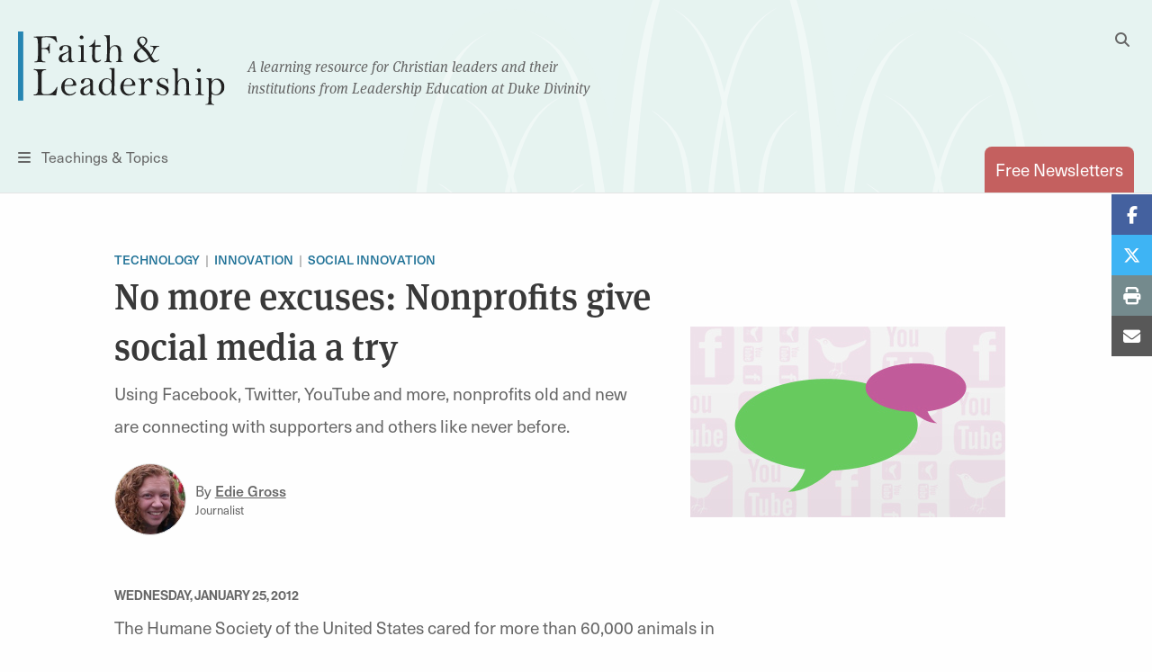

--- FILE ---
content_type: text/html; charset=UTF-8
request_url: https://faithandleadership.com/no-more-excuses-nonprofits-give-social-media-try
body_size: 17745
content:

<!DOCTYPE html>
<html lang="en" dir="ltr" prefix="og: https://ogp.me/ns#">
  <head>
    <meta charset="utf-8" />
<noscript><style>form.antibot * :not(.antibot-message) { display: none !important; }</style>
</noscript><meta name="description" content="Using Facebook, Twitter, YouTube and more, nonprofits old and new are connecting with supporters and others like never before." />
<link rel="canonical" href="https://faithandleadership.com/no-more-excuses-nonprofits-give-social-media-try" />
<link rel="image_src" href="/sites/default/files/feature_images/socialmediabubble_m.jpg" />
<meta property="og:site_name" content="Faith and Leadership" />
<meta property="og:type" content="article" />
<meta property="og:title" content="No more excuses: Nonprofits give social media a try" />
<meta property="og:description" content="Using Facebook, Twitter, YouTube and more, nonprofits old and new are connecting with supporters and others like never before." />
<meta property="og:image" content="https://faithandleadership.com/sites/default/files/feature_images/socialmediabubble_m.jpg" />
<meta name="Generator" content="Drupal 10 (https://www.drupal.org)" />
<meta name="MobileOptimized" content="width" />
<meta name="HandheldFriendly" content="true" />
<meta name="viewport" content="width=device-width, initial-scale=1.0" />
<link rel="icon" href="/themes/custom/faithandleadership/images/icons/favicon.ico" type="image/vnd.microsoft.icon" />

    <title>No more excuses: Nonprofits give social media a try | Faith and Leadership</title>

          <meta name="content_type" content="article" />
          <meta name="title" content="No more excuses: Nonprofits give social media a try" />
          <meta name="author" content="Edie Gross" />
          <meta name="article_type" content="Feature Article" />
          <meta name="categories" content="Technology, Innovation, Social innovation" />
          <meta name="release_date" content="Wednesday, January 25, 2012" />
    
    <link rel="shortcut icon" href="/themes/custom/faithandleadership/images/icons/favicon.ico">
    <link rel="apple-touch-icon" href="/themes/custom/faithandleadership/images/icons/favicon.png">
    <!-- if client has apple app, include this
    <meta name="apple-itunes-app" content="app-id=APPID GOES HERE">
    <meta name="google-play-app" content="app-id=APPID GOES HERE">
    -->

    <!-- Init datalayer -->
    <script>
      window.dataLayer = window.dataLayer || [];
      
      let initialData = {};
                initialData['content_type'] = "article";
                initialData['title'] = "No more excuses: Nonprofits give social media a try";
                initialData['author'] = "Edie Gross";
                initialData['article_type'] = "Feature Article";
                initialData['categories'] = "Technology, Innovation, Social innovation";
                initialData['release_date'] = "Wednesday, January 25, 2012";
      
      if (window.frames.top.document.referrer) {
        initialData['source_page'] = window.frames.top.document.referrer;
      }

      let cookieName = 'HPClick=';
      let cookies = decodeURIComponent(document.cookie);
      let splitCookies = cookies.split(";");
      let hpClick = null;

      for (let i = 0; i < splitCookies.length; i++) {
        let entry = splitCookies[i];
        while (entry.charAt(0) === ' ') {
          entry = entry.substring(1);
        }
        if (entry.indexOf(cookieName) === 0) {
          hpClick = entry.substring(cookieName.length, entry.length);
        }
      }

      if (hpClick) {
        hpClick = JSON.parse(hpClick);
        Object.keys(hpClick).forEach(key => {
          initialData[key] = hpClick[key]
        })
        initialData['homepage_placement'] = [hpClick.placement, hpClick.position].join(' '); 
      }
      if (Object.keys(initialData).length) {
        dataLayer.push({ data: initialData });
      }
    </script>

    <!-- Google Tag Manager -->
    <script>(function(w,d,s,l,i){w[l]=w[l]||[];w[l].push({'gtm.start':
    new Date().getTime(),event:'gtm.js'});var f=d.getElementsByTagName(s)[0],
    j=d.createElement(s),dl=l!='dataLayer'?'&l='+l:'';j.async=true;j.src=
    'https://www.googletagmanager.com/gtm.js?id='+i+dl;f.parentNode.insertBefore(j,f);
    })(window,document,'script','dataLayer','GTM-5JDMDJ9');</script>
    <!-- End Google Tag Manager -->

    <link rel="stylesheet" media="all" href="/sites/default/files/css/css_o8Jq9dYJPBvFhZLOaBzKl-i7bsj-fzqq1zcoGa0fcng.css?delta=0&amp;language=en&amp;theme=faithandleadership&amp;include=eJx1jVEOwyAMQy-E4ExhpBAtkIik6nb7qVqnfVT82HJeLMNwyuIJvh43mT3gy5nGM5W5K3C8YtiAvMEojFBwWiNNlSUDB4UJdYI2-3X-l7gP3TOTNSzB3ubYUwbDcGA-19Ll8SFdxcjvBBk7Do8FHYgtutTK67eGrEvY0QzquizqJMNu_JQPhlV1ow" />
<link rel="stylesheet" media="all" href="https://unpkg.com/tippy.js@6.3.7/dist/tippy.css" />
<link rel="stylesheet" media="all" href="/sites/default/files/css/css__s1iwmOXS1VuOWYhSYk9YIqzeAe08Oy8rL3QpmWEtGw.css?delta=2&amp;language=en&amp;theme=faithandleadership&amp;include=eJx1jVEOwyAMQy-E4ExhpBAtkIik6nb7qVqnfVT82HJeLMNwyuIJvh43mT3gy5nGM5W5K3C8YtiAvMEojFBwWiNNlSUDB4UJdYI2-3X-l7gP3TOTNSzB3ubYUwbDcGA-19Ll8SFdxcjvBBk7Do8FHYgtutTK67eGrEvY0QzquizqJMNu_JQPhlV1ow" />
<link rel="stylesheet" media="all" href="https://use.typekit.net/dng1iid.css" />
<link rel="stylesheet" media="all" href="/sites/default/files/css/css_7YHggS-aZA9dXC3-IlhgtNIkDunSN2DmrF9FZTheJN4.css?delta=4&amp;language=en&amp;theme=faithandleadership&amp;include=eJx1jVEOwyAMQy-E4ExhpBAtkIik6nb7qVqnfVT82HJeLMNwyuIJvh43mT3gy5nGM5W5K3C8YtiAvMEojFBwWiNNlSUDB4UJdYI2-3X-l7gP3TOTNSzB3ubYUwbDcGA-19Ll8SFdxcjvBBk7Do8FHYgtutTK67eGrEvY0QzquizqJMNu_JQPhlV1ow" />

    
      <noscript>
        <style type="text/css">
        .fadeinbody {
          display:block;
        }
        </style>
    </noscript>
  </head>
  <body class="node-3865 fandl-legacy-content path-node page-node-type-article">
  <!-- Google Tag Manager (noscript) -->
  <noscript><iframe src="https://www.googletagmanager.com/ns.html?id=GTM-5JDMDJ9"
  height="0" width="0" style="display:none;visibility:hidden"></iframe></noscript>
  <!-- End Google Tag Manager (noscript) -->
          <a href="#main" class="visually-hidden focusable skip-link">
      Skip to main content
    </a>
    <!--<a id="backTop" title="Go to top"><i class="fa fa-chevron-up"></i></a>-->
    <div class="fouc-prevent fadeinbody">
    
      <div class="dialog-off-canvas-main-canvas" data-off-canvas-main-canvas>
    <header id="header">
  <div class="grid-container">
    <div class="grid-x logo">
      <div class="cell small-5 medium-11 small-order-1 medium-order-1 logo-cell">
        <div class="logo-container">
          <span class="logo">
            <a href="/" title="Faith & Leadership home"><img src="/themes/custom/faithandleadership/images/logo.svg" id="primary-logo" alt="Faith and Leadership"/></a>
          </span>
          <span class="tagline show-for-medium">A learning resource for Christian leaders and their<br/>institutions from Leadership Education at Duke Divinity</span>
        </div>
      </div>
      <div class="cell show-for-medium medium-1 medium-order-2 search-cell hide-for-print">
        <button id="desktop-search" data-toggle="search-dropdown" class="float-right">
          <i class="fas fa-search" aria-hidden="true"></i>
          <i class="fas fa-times hidden" aria-hidden="true"></i>
          <span class="show-for-sr">Toggle Search</span>
        </button>
        <div class="dropdown-pane" id="search-dropdown" data-dropdown="data-dropdown" data-auto-focus="true" data-position="left" data-alignment="center">
          <form class="search-block-form" data-drupal-selector="search-block-form" action="/search/node" method="get" id="search-block-form" accept-charset="UTF-8">
  <div class="js-form-item form-item js-form-type-search form-item-keys js-form-item-keys form-no-label">
      <label for="edit-keys" class="visually-hidden">Search</label>
        <input title="Enter the terms you wish to search for." data-drupal-selector="edit-keys" type="search" id="edit-keys" name="keys" value="" size="15" maxlength="128" class="form-search" />

        </div>
<input data-drupal-selector="edit-submit" type="submit" id="edit-submit--3" value="Search" class="button js-form-submit form-submit" />


</form>

        </div>
      </div>
      <div class="cell small-2 medium-6 small-order-3 medium-order-3 nav-cell hide-for-print">
        <button id="toggle-menu" data-open="menu-container">
          <i class="fas fa-bars" aria-hidden="true"></i>
          <span class="show-for-medium">Teachings &amp; Topics</span><span class="show-for-sr">Menu</span></button>
        <div class="reveal full-screen-overlay" id="menu-container" data-reveal="data-reveal">
          <div class="mobile-nav-logo show-for-small-only" aria-hidden="true">
            <img src="/themes/custom/faithandleadership/images/logo.svg" id="primary-logo" alt="Faith and Leadership"/>
          </div>
          <div class="grid-container">
            <div class="grid-x grid-margin-x">
              <div class="cell show-for-small-only mobile-search-form">
                <form class="search-block-form" data-drupal-selector="search-block-form-2" action="/search/node" method="get" id="search-block-form--2" accept-charset="UTF-8">
                  <div class="js-form-item form-item js-form-type-search form-item-keys js-form-item-keys form-no-label">
                    <label for="edit-keys--3" class="visually-hidden">Search</label>
                    <input title="Enter the terms you wish to search for." data-drupal-selector="edit-keys" type="search" id="edit-keys--3" name="keys" value="" size="15" maxlength="128" class="form-search">
                  </div>
                  <button data-drupal-selector="edit-submit" type="submit" id="edit-submit--4" value="Search" class="button js-form-submit form-submit">
                    <i class="fa fa-search"></i>
                  </button>
                </form>
              </div>
              <div class="cell newsletter-cell">
                <a href="/subscriptions" class="button pill coral autowidth">Free Newsletters</a>
              </div>
              <div class="cell medium-3">
                <div class="menu-col">
                    <div>
    <nav role="navigation" aria-labelledby="block-teachingsmenu-2-menu" id="block-teachingsmenu-2">
      
  <h4 id="block-teachingsmenu-2-menu">Teachings</h4>
  

        
              <ul class="menu">
                    <li class="menu-item menu-item--level-1">
        <a href="/thriving-communities" data-drupal-link-system-path="node/24">Thriving Communities</a>
              </li>
                <li class="menu-item menu-item--level-1">
        <a href="/christ-shaped-leadership" data-drupal-link-system-path="node/26">Christ-Shaped Leadership</a>
              </li>
                <li class="menu-item menu-item--level-1">
        <a href="/generative-organization" data-drupal-link-system-path="node/31">Generative Organization</a>
              </li>
                <li class="menu-item menu-item--level-1">
        <a href="/transformative-leadership" data-drupal-link-system-path="node/28">Transformative Leadership</a>
              </li>
                <li class="menu-item menu-item--level-1">
        <a href="/sustainable-design" data-drupal-link-system-path="node/30">Sustainable Design</a>
              </li>
                <li class="menu-item menu-item--level-1">
        <a href="/vibrant-institutions" data-drupal-link-system-path="node/25">Vibrant Institutions</a>
              </li>
                <li class="menu-item menu-item--level-1">
        <a href="/traditioned-innovation" data-drupal-link-system-path="node/29">Traditioned Innovation</a>
              </li>
        </ul>
  


  </nav>

  </div>

                </div>
              </div>
              <div class="cell medium-5">
                <div class="menu-col two-col">
                    <div>
    <nav role="navigation" aria-labelledby="block-topicsmenu-menu" id="block-topicsmenu">
      
  <h4 id="block-topicsmenu-menu">Topics</h4>
  

        
              <ul class="menu">
                    <li class="menu-item menu-item--level-1">
        <a href="/arts" data-drupal-link-system-path="taxonomy/term/14">Arts</a>
              </li>
                <li class="menu-item menu-item--level-1">
        <a href="/christian-leadership" data-drupal-link-system-path="taxonomy/term/18">Christian Leadership</a>
              </li>
                <li class="menu-item menu-item--level-1">
        <a href="/christian-practices" data-drupal-link-system-path="taxonomy/term/22">Christian Practices</a>
              </li>
                <li class="menu-item menu-item--level-1">
        <a href="/congregations" data-drupal-link-system-path="taxonomy/term/23">Congregations</a>
              </li>
                <li class="menu-item menu-item--level-1">
        <a href="/culture-politics" data-drupal-link-system-path="taxonomy/term/27">Culture &amp; Politics</a>
              </li>
                <li class="menu-item menu-item--level-1">
        <a href="/education" data-drupal-link-system-path="taxonomy/term/31">Education</a>
              </li>
                <li class="menu-item menu-item--level-1">
        <a href="/environment" data-drupal-link-system-path="taxonomy/term/35">Environment</a>
              </li>
                <li class="menu-item menu-item--level-1">
        <a href="/health-well-being" data-drupal-link-system-path="taxonomy/term/39">Health &amp; Well-being</a>
              </li>
                <li class="menu-item menu-item--level-1">
        <a href="/innovation" data-drupal-link-system-path="taxonomy/term/43">Innovation</a>
              </li>
                <li class="menu-item menu-item--level-1">
        <a href="/interfaith" data-drupal-link-system-path="taxonomy/term/47">Interfaith</a>
              </li>
                <li class="menu-item menu-item--level-1">
        <a href="/justice" data-drupal-link-system-path="taxonomy/term/48">Justice</a>
              </li>
                <li class="menu-item menu-item--level-1">
        <a href="/laity" data-drupal-link-system-path="taxonomy/term/51">Laity</a>
              </li>
                <li class="menu-item menu-item--level-1">
        <a href="/liturgical-seasons" data-drupal-link-system-path="taxonomy/term/52">Liturgical Seasons</a>
              </li>
                <li class="menu-item menu-item--level-1">
        <a href="/management" data-drupal-link-system-path="taxonomy/term/62">Management</a>
              </li>
                <li class="menu-item menu-item--level-1">
        <a href="/missions-community" data-drupal-link-system-path="taxonomy/term/69">Missions &amp; Community</a>
              </li>
                <li class="menu-item menu-item--level-1">
        <a href="/money" data-drupal-link-system-path="taxonomy/term/70">Money</a>
              </li>
                <li class="menu-item menu-item--level-1">
        <a href="/reconciliation" data-drupal-link-system-path="taxonomy/term/77">Reconciliation</a>
              </li>
                <li class="menu-item menu-item--level-1">
        <a href="/sermons" data-drupal-link-system-path="taxonomy/term/78">Sermons</a>
              </li>
                <li class="menu-item menu-item--level-1">
        <a href="/technology" data-drupal-link-system-path="taxonomy/term/89">Technology</a>
              </li>
                <li class="menu-item menu-item--level-1">
        <a href="/theological-reflection" data-drupal-link-system-path="taxonomy/term/90">Theological Reflection</a>
              </li>
                <li class="menu-item menu-item--level-1">
        <a href="/vocation" data-drupal-link-system-path="taxonomy/term/91">Vocation</a>
              </li>
                <li class="menu-item menu-item--level-1">
        <a href="/young-adults" data-drupal-link-system-path="taxonomy/term/96">Young Adults</a>
              </li>
                <li class="menu-item menu-item--level-1">
        <a href="/youth-children" data-drupal-link-system-path="taxonomy/term/97">Youth &amp; Children</a>
              </li>
        </ul>
  


  </nav>

  </div>

                </div>
              </div>
              <div class="cell medium-3">
                  <div>
    <nav role="navigation" aria-labelledby="block-viewby-2-menu" id="block-viewby-2">
      
  <h4 id="block-viewby-2-menu">View By</h4>
  

        
              <ul class="menu">
                    <li class="menu-item menu-item--level-1">
        <a href="/authors" data-drupal-link-system-path="authors">Author</a>
              </li>
                <li class="menu-item menu-item--level-1">
        <a href="/series" data-drupal-link-system-path="series">Series</a>
              </li>
                <li class="menu-item menu-item--level-1">
        <a href="/articles-by-type/feature-article" data-drupal-link-system-path="articles-by-type/feature-article">Type</a>
              </li>
        </ul>
  


  </nav>
<nav role="navigation" aria-labelledby="block-tagsmenu-menu" id="block-tagsmenu">
      
  <h4 id="block-tagsmenu-menu">Tags</h4>
  

        
              <div class="tags-col">
        
        <a href="/tags/covid-19" data-drupal-link-system-path="tags/covid-19">COVID-19</a>
        
    
        <a href="/tags/self-care" data-drupal-link-system-path="tags/self-care">self-care</a>
        
      </div>
  


  </nav>

  </div>

              </div>

            </div>
          </div>
          <button id="close-menu-desktop" class="close-button" data-close="data-close" aria-label="Close menu" type="button">
            <span aria-hidden="true">&times;</span><span class="sr-only">Close menu</span>
          </button>
        </div>
      </div>
      <div class="cell small-5 medium-6 small-order-2 medium-order-4 subscribe-cell hide-for-print">
        <a href="/subscriptions" class="tab-style float-right" id="subscribe" data-toggle="subscribe-panel"><span class="show-for-small-only">Subscribe</span><span class="show-for-medium">Free Newsletters</span></a>

      </div>
    </div>
  </div>
</header>

<main id="main">
    <div>
    <div data-drupal-messages-fallback class="hidden"></div>

  </div>

    <div>
    
<div id="block-faithandleadership-content" class="block block-system block-system-main-block">
  
    
      <div >
  
              <!-- small image -->
        <div class="grid-container ">
          <div class="grid-x grid-margin-x padded-top essay">
            <div class="cell medium-offset-1 medium-6">
              <span class="topics-tag"><a href="/technology" hreflang="en">Technology</a><a href="/innovation" hreflang="en">Innovation</a><a href="/innovation/social-innovation" hreflang="en">Social innovation</a></span>
              <h1>
<span>No more excuses: Nonprofits give social media a try</span>
</h1>
              <div class="excerpt margin-bottom">
                <p>Using Facebook, Twitter, YouTube and more, nonprofits old and new are connecting with supporters and others like never before.</p>

              </div>

                                <div class="horiz-byline left-byline">
                    <div class="byline on-article-page">
  <div class="author-details">
          <a aria-label="Link to author Edie Gross" class="author-photo" href="/authors/edie-gross" rel="author" style="background-image: url(/sites/default/files/Edie%20Gross%20%281%29.jpg);">
        <span class="hidden">  <img loading="lazy" src="/sites/default/files/Edie%20Gross%20%281%29.jpg" width="125" height="150" alt="Edie Gross (1).jpg" />


</span>
        <span class="show-for-sr">Link to author Edie Gross </span>
      </a>
        <div class="author-info">By <a href="/authors/edie-gross" rel="author">
<span>Edie Gross</span>
</a><span class="author-title">Journalist</span></div>
  </div>
</div>

                  </div>
                                          <time class="small-date padded-top" datetime="2012-01-26T14:05:15-05:00">
                <time datetime="2012-01-25T12:00:00Z">Wednesday, January 25, 2012</time>
              </time>
                          </div>
            <div class="cell medium-4 middle-align">
                                <figure class="feature-image">
                      <img loading="lazy" src="/sites/default/files/feature_images/socialmediabubble_m.jpg" width="350" height="212" alt="socialmediabubble_m.jpg" />



                                      </figure>
                          </div>
          </div>
        </div>
        
  <div class="grid-container article-body smpadded-bottom">
        <div class="grid-x grid-margin-x ">
    <div class="cell medium-offset-1 medium-7 top-align">
      <p>The Humane Society of the United States cared for more than 60,000 animals in 2011. But much of its success lies in its ability to tell the story of just one.</p>
<p>Like Honey, a tan pit bull rescued in July from a Gary, Ind., dog fighting operation.</p>
<p>A 3-minute video created by the Humane Society shows the dog as rescuers found her -- chained and cowering in a box, part of the left side of her mouth torn away.</p>
<p>Posted on the society’s YouTube site, the video garnered more than 61,000 views. On the group’s Facebook page, hundreds commented, on both the original story and the follow-up detailing Honey’s recovery and adoption.</p>
<p>“This story broke my heart and made my day,” one supporter wrote.</p>
<p>“I am so happy for Honey and so grateful to the HSUS for all their incredible work,” wrote another. “And to show my appreciation, I just donated so that the amazing work you guys do can continue.”</p>
<p>The Humane Society is part of a wave of nonprofit organizations that are harnessing the power of social media. They’re using Facebook, Twitter and other digital media to connect with larger audiences, share resources with like-minded groups, inspire volunteers and donors, and encourage public conversations about issues important to them.</p>
<p>Over the past decade, that pool of nonprofits embracing social media has grown exponentially, said Beth Kanter and Allison Fine, authors of “The Networked Nonprofit,” a how-to book for organizations wanting to use digital communications.</p>
<p>Newer nonprofits like charity: water and MomsRising have always relied on social networking, Kanter said. It’s in their DNA.</p>
<p>But now even older nonprofits -- household names like the Humane Society and the American Red Cross -- are recognizing the benefits of social networking. Their success, in turn, has convinced other organizations to give social media a try, Fine said.</p>
<p>“What we hear a lot is, ‘Show me somebody like me doing this,’” said Fine, who hosts a blog at allisonfine.com and a monthly podcast for The Chronicle of Philanthropy. “And now we can. There are no more excuses.”</p>
<p>Nonprofits today have no choice but to engage with social media, she said: “In another year or so, it’s going to be as fundamental as using the telephone.”</p>
<h3>Expanding reach, energizing fans</h3>
<p>As the <a href="http://www.humanesociety.org/" target="_blank">Humane Society</a> illustrates, even old dogs can learn new tricks when it comes to social media. When the organization was founded in 1954, television was still in its infancy. Blogs, Twitter, video- and photo-sharing websites, and Facebook and MySpace -- if imagined at all -- were the stuff of science fiction.</p>
<p>Now science fact, those digital tools are helping the society expand its reach and energize fans, who can ask questions, share the organization’s stories and support its efforts with the click of a button.</p>
<p>“Social media is enabling us to connect with our constituents in an individualized way, which we’ve never been able to do before,” said Carie Lewis, the society’s director of emerging media. “Our supporters respond best to ways they can actually make a difference for animals and when we post good news or victories that they’ve helped make happen.”</p>
<div class="questions-box ">
  <div class="left">
    <h3>Questions to consider</h3>
  </div>
  <div class="inner-content">
    <h2>Questions to consider:</h2>

<ul><li>To what extent does your organization operate with a “fortress mindset”? What would it take to be more open and transparent?</li>
	<li>Leaders interested in engaging social media must first embrace it, even if it means being reverse-mentored by a younger staffer. What skills could your senior leaders learn from staffers?</li>
	<li>Is the two-way nature of social media a threat or an opportunity? What practices, what strategies will prepare your organization to listen well?</li>
	<li>Does your organization offer supporters avenues -- digital or not -- to act and make a difference?</li>
</ul>
  </div>
</div>
<p> </p>
<p>For organizations adopting a social media strategy, the first step is often the hardest, Kanter said. For some, it means abandoning a long-held “fortress” mindset -- where communication with the outside world is tightly controlled and rarely two-way -- and becoming a transparent organization that engages in open and honest conversations with both fans and critics.</p>
<p>In the most successful cases, two crucial things happen. First, the organization’s top officials embrace the concept of social media, playing around with it themselves to get a feel for it, even if that means having a junior staffer show them the ropes.</p>
<p>“It’s about having some humility and being willing to be reverse-mentored,” said Kanter, who trains nonprofits to use social media and blogs on the topic at bethkanter.org. “If you can’t fly, run. If you can’t run, walk. And if you can’t walk, crawl. But you’ve got to keep moving forward. You don’t have to do everything. Pick one channel and get comfortable; practice it.”</p>
<p>Second, the nonprofit develops a strategy, essentially asking, “How can engaging in public conversations through social media support our mission?”</p>
<p>The goals should be realistic and measurable, Kanter said. Maybe the group wants to attract 10 new members, register 10 new voters or add 10 new donors to its rolls. As it works to achieve those goals, the organization should integrate social media with traditional outreach methods. Start a Twitter feed or set up a Facebook page, for example. Then analyze the data for at least a year to 18 months to see if it’s working or needs to be tweaked.</p>
<h3>Take baby steps</h3>
<p>“Just try one small, baby-step experiment,” Kanter said. “You can’t get overnight results with anything. We live in a really complex world. We don’t know if you’re going to be successful. The point is to be agile, responsive.”</p>
<p>The Humane Society wanted to know whether promoting its cause on social networks could help it better protect animals. So in 2006 it hired Lewis to launch its MySpace page, and a year later it joined Facebook.</p>
<p>Initially, executives feared that social media might be a fad, one that wouldn’t contribute to the organization’s goals, Lewis said. To get their buy-in, she taught them how to use social media and began regularly presenting social media successes -- like the Honey story -- at board meetings.</p>
<p>“I literally sat down with our CEO and COO and taught them how to use Facebook -- change their privacy settings, how to post, everything,” she said in an email. “Now, the joke is that our COO tweets more than our official Twitter account.”</p>
<p>The Humane Society now has more than 1 million fans on Facebook and more than 96,000 followers on Twitter. But the organization doesn’t measure success in numbers alone. It’s more concerned about what people do.</p>
<p>“In social media, our goals are getting people to take action, fundraising, providing customer service and increasing positive sentiment about the brand online by promoting the good work of the organization,” Lewis said. “We energize people by communicating individually with people who write to us and providing our fans a way to participate and make real change for animals.”</p>
<p>Social media isn’t only about helping the society spread its message. Perhaps more importantly, it also allows the public to communicate directly with the organization -- to question its policies, cheer on its efforts, take action on behalf of animals or even just share photos of their pets on “Mutt Mondays” and “Feline Fridays.”</p>
<p>And when controversy arises, social media gives the organization the ability to respond quickly and personally, clearing up misconceptions. In December, public outrage -- much of it mistakenly aimed at the society -- erupted after a local humane society shelter in Arizona euthanized an injured kitten that had been surrendered with the understanding that it would receive medical care.</p>
<p>Angry and even threatening messages were posted on the national organization’s Facebook page and Twitter feed. Staff members answered each one, explaining how the Humane Society had no connection to the Arizona shelter and no role in the incident. What’s more, the organization’s army of supporters often answered the critical posts themselves, sometimes beating staffers to the punch.</p>
<h3>You’ve already lost control</h3>
<p>Having an online presence allowed the nonprofit to weigh in on a conversation that otherwise would’ve taken place without it.</p>
<p>“My advice would be to accept the fear of losing control, because you’ve already lost control,” Lewis said. “People are talking about you already in other venues, so you might as well participate so that your voice can be heard.”</p>
<p>One mistake groups often make is launching their social media presence with a fundraising campaign, Kanter and Fine said. Social media doesn’t raise money -- people do.</p>
<p>To get people to the point that they want to donate to an organization requires engagement and relationship building, Kanter said: “You have to make people like you. You can’t just go out with your hand out.”</p>
<p>Instead, listen first, she said. Use social media to find out what issues are important to your audience. What are they talking about? What are they willing to take action on? What advice do they have for your organization?</p>
<p>“It’s not like the priest giving a sermon,” Kanter said. “It’s a call and response.”</p>
<p>Being interested in your constituency builds trust, which can propel people up what Kanter and Fine call the “ladder of engagement.” It’s a framework with casual supporters at the bottom -- folks who might read an organization’s blog and occasionally share information with friends -- and hard-core fans at the top -- those who donate money, recruit other supporters and even organize events on behalf of the cause.</p>
<p>Both kinds of supporters are essential for any effective nonprofit, the authors said. Organizations built entirely on tight-knit relationships often don’t expand, because they’re cliquish, and organizations built entirely on loose relationships are too weak to accomplish anything. But groups built on both strong and loose ties can move a lot of information through a network more effectively, growing and energizing different sets of people at different times.</p>
<h3>MomsRising</h3>
<p>The 1.1 million members of <a href="http://www.momsrising.org/" target="_blank">MomsRising</a> are a perfect example. The nonprofit started in May 2006 with a handful of supporters who wanted a more “family-friendly” America, one with paid family leave, quality affordable child care and guaranteed health benefits for children.</p>
<p>Currently, more than 500 bloggers contribute to the organization’s website, covering topics ranging from breast-feeding and parenting issues to healthy diets and toxins in children’s products. The roughly 3.5 million people who read those posts -- not to mention the nonprofit’s Twitter and Facebook messages -- can take a range of actions, from signing petitions to testifying before Congress.</p>
<p>Their efforts have been credited with securing paid family leave in New Jersey and Washington, paid sick leave in Milwaukee, and federal legislation addressing toxic chemicals in children’s toys, baby bottles and other products.</p>
<p>At any given time, MomsRising communicates through multiple channels and offers multiple actions that members can take, said Kristin Rowe-Finkbeiner, co-founder and executive director.</p>
<p>“Our members are so busy that they may have 30 seconds one week and an hour the next week,” she said. “It’s our job to open up as many avenues as possible for busy people to have an impact, no matter how much time they have.”</p>
<p>That same emphasis on relationship building and multiple avenues of participation has been a major factor in <a href="http://www.charitywater.org/" target="_blank">charity: water</a>’s success. Founded only five years ago, the nonprofit has raised $40 million to support more than 4,200 clean-water projects in 19 countries.</p>
<p>Using <a href="http://www.mycharitywater.org/p/signin" target="_blank"><em>my</em>charitywater.org</a>, an offshoot of the organization’s main website, supporters can run their own online fundraising campaigns on behalf of the nonprofit. To get donations, they give up birthdays, sell lemonade, grow beards, host champagne parties or run marathons, posting campaign updates online.</p>
<h3>Making our story their story</h3>
<p>“Social media allows supporters to take our story and make it <em>their </em>story,” said Paull Young, the director of digital engagement at charity: water. “That’s why social media works so well for us. We can build that grass-roots effort that we think will solve the water crisis.”</p>
<p>The group’s fundraising is driven by word of mouth, amplified by digital media, Young said. On its website, the organization shares photos, videos, stories and even GPS coordinates for the new wells donors have sponsored, and it sends updates to more than 1.4 million followers on Twitter and more than 200,000 fans on Facebook.</p>
<p>Though charity: water’s website features a “donate” button, its Twitter and Facebook messages usually don’t, Young said. Like other digitally savvy nonprofits, charity: water focuses instead on building relationships, especially with those who give time, money and attention. If the relationships are right, he said, the money will come.</p>
<p>“We keep things very positive, very personal,” he said. “We don’t want them to give out of guilt. We want them to be inspired.”</p>
<p>The nonprofit uses a variety of social media to forge personal connections, blogging about supporters’ fundraising campaigns and sending shout-outs via Twitter. To celebrate its fifth birthday last year, staffers made 250 videos thanking some of the organization’s supporters and posted them on its YouTube page.</p>
<p>As Young said, the money does come, with about 70 percent of donations raised through digital channels. And the real bottom line? Using 100 percent of all donations for water projects, the nonprofit has brought clean water to more than 2 million people so far.</p>
<p>Would charity: water be as effective without using social media?</p>
<p>“We could absolutely do what we do without it, but at the heart of it, charity: water is a digital organization,” said Young, who encourages other nonprofits to follow the digital path.</p>
<p>“Take the time to learn the tools,” he said. “It’s like learning to play the piano. You’re only going to work it out when you put your fingers on the keys.”</p>

    </div>
      </div>

        </div>
    <div>
    
<div id="block-newslettercta" class="block block-block-content block-block-contentba35ff42-bdc4-4a25-84ff-d8a2f84833cd">
  <div class="grid-container smpadded-top padded-bottom hide-for-print">

      <div class="grid-x grid-margin-x  ">
  <div class="cell small-12 medium-7 top-align  medium-offset-1">
    <div class="callout question default-visibility coral-border">
  <div class="inner">
    <h2 data-renderer-start-pos="230">Sign up for our free newsletter</h2><p data-renderer-start-pos="268">Get more stories like this in your inbox every two weeks. The Faith &amp; Leadership newsletter offers stories of hope and practical resources for Christian leaders.</p>
<form class="webform-submission-form webform-submission-add-form webform-submission-subscribe-newsletter-form webform-submission-subscribe-newsletter-add-form webform-submission-subscribe-newsletter-paragraph-263383-form webform-submission-subscribe-newsletter-paragraph-263383-add-form js-webform-details-toggle webform-details-toggle antibot" data-drupal-selector="webform-submission-subscribe-newsletter-paragraph-263383-add-form-2" data-action="/no-more-excuses-nonprofits-give-social-media-try" action="/antibot" method="post" id="webform-submission-subscribe-newsletter-paragraph-263383-add-form--2" accept-charset="UTF-8">
  
  <noscript>
  <div class="antibot-no-js antibot-message antibot-message-warning">You must have JavaScript enabled to use this form.</div>
</noscript>
<div class="js-form-item form-item js-form-type-email form-item-email js-form-item-email">
      <label for="edit-email--2" class="js-form-required form-required">Email</label>
        <input data-drupal-selector="edit-email" type="email" id="edit-email--2" name="email" value="" size="60" maxlength="254" class="form-email required" required="required" aria-required="true" />

        </div>
<fieldset data-drupal-selector="edit-groups" disabled="disabled" id="edit-groups--2--wrapper" class="checkboxes--wrapper fieldgroup form-composite webform-composite-visible-title js-webform-type-checkboxes webform-type-checkboxes js-form-item form-item js-form-wrapper form-wrapper" data-drupal-states="{&quot;invisible&quot;:{&quot;&quot;:{&quot;&quot;:&quot;&quot;}}}">
      <legend>
    <span class="fieldset-legend">Subscription Options</span>
  </legend>
  <div class="fieldset-wrapper">
                <div id="edit-groups--2" class="js-webform-checkboxes webform-options-display-one-column form-checkboxes"><div class="webform-element-help-container--title webform-element-help-container--title-after js-form-item form-item js-form-type-checkbox form-item-groups-187329998571 js-form-item-groups-187329998571 form-disabled">
        <input data-drupal-selector="edit-groups-187329998571" disabled="disabled" type="checkbox" id="edit-groups-187329998571--2" name="groups[18732999;8571]" value="18732999;8571" checked="checked" class="form-checkbox" />

        <label for="edit-groups-187329998571--2" class="option">Faith &amp; Leadership Newsletter<span class="webform-element-help js-webform-element-help" role="tooltip" tabindex="0" aria-label="Faith &amp; Leadership Newsletter" data-webform-help="&lt;div class=&quot;webform-element-help--title&quot;&gt;Faith &amp;amp; Leadership Newsletter&lt;/div&gt;&lt;div class=&quot;webform-element-help--content&quot;&gt;Delivers about every two weeks&lt;/div&gt;"><span aria-hidden="true">?</span></span></label>
      </div>
</div>

          </div>
</fieldset>
<input class="webform-button--submit button button--primary js-form-submit form-submit" data-drupal-selector="edit-actions-submit-2" type="submit" id="edit-actions-submit--2" name="op" value="Sign up" />


<input data-drupal-selector="edit-antibot-key" type="hidden" name="antibot_key" value="" />
<input autocomplete="off" data-drupal-selector="form-q7v5qqqjkzhelf6tfatpvonftnxxkr1xirnibn4chxm" type="hidden" name="form_build_id" value="form-Q7V5qqqjkZHElf6tFatpvoNfTnxXkR1xIRnibN4CHXM" />
<input data-drupal-selector="edit-webform-submission-subscribe-newsletter-paragraph-263383-add-form-2" type="hidden" name="form_id" value="webform_submission_subscribe_newsletter_paragraph_263383_add_form" />
<div class="js-form-item form-item js-form-type-textfield form-item-url js-form-item-url">
      <label for="edit-url--2">Leave this field blank</label>
        <input autocomplete="off" data-drupal-selector="edit-url" type="text" id="edit-url--2" name="url" value="" size="20" maxlength="128" class="form-text" />

        </div>



  
</form>

      </div>
</div>

</div>

</div>

    </div>
</div>

  </div>



  <section class="padded gray-bg super-related hide-for-print">
    <div class="grid-container">
      <div class="grid-x grid-margin-x">
        <div class="cell">
                        <h5>Related Article</h5>
                  </div>
      </div>
                                <div class="one-feature">
                

<article class="super-feature default"  >
    <div class="grid-x grid-margin-x">
              <div class="cell medium-7 middle-align">
          <figure class="feature-image">
            <a href="/nonprofits-credit-social-media-success" role="link" aria-label="Link to article: Nonprofits credit social media for success">
                              <img src="/sites/default/files/feature_images/socialmedia_SRF_M.jpg
" alt="Image link to article: Nonprofits credit social media for success" />
                          </a>
          </figure>
        </div>
            <div class="cell small-12 medium-auto padded-right middle-align">
        <h3><a href="/nonprofits-credit-social-media-success">
<span>Nonprofits credit social media for success</span>
</a></h3>
        <p>MomsRising and charity: water have accomplished much in a short time. Here are some tips on how they did it, with the effective use of social media.</p>

      </div>
    </div>
</article>


            </div>
                </div>
  </section>

<div class="hide-for-print">


    <!-- render default logic for related articles here -->
    
<div class="block block-tbe-fandl-tools block-fandl-related-articles">
  
    
            <div class="separator"></div>
    <div class="grid-container related-article-header padded-top">
      <div class="grid-x grid-margin-x">
        <div class="cell">
          <h5>More on Technology</h5>
        </div>
      </div>
    </div>
    <div class="view view-related-articles view-id-related_articles">
      <div class="view-content">
        <div class="views-row">
                      <article class="teaser padded  " >
  <div class="grid-container">
    <div class="grid-x grid-margin-x">
      <div class="cell medium-6 small-order-2 medium-order-1 middle-align  ">
        <h4><a href="/religious-ai-seven-principles-consider-when-using-gpts">
<span>Religious AI: Seven principles to consider when using GPTs</span>
</a></h4>
        <p>After studying religious GPTs, a scholar of technology and faith offers guidelines to help pastors who use these tools.</p><p>&nbsp;</p><p>&nbsp;</p>
                                <div class="byline" >
  <div class="author-details">
          <a aria-label="Link to author Heidi A. Campbell" class="author-photo" href="/authors/heidi-campbell" rel="author" style="background-image: url(/sites/default/files/2023-11/heidi-campbell.jpg);">
        <span class="hidden">  <img loading="lazy" src="/sites/default/files/2023-11/heidi-campbell.jpg" width="225" height="225" alt="Heidi Campbell" />


</span>
        <span class="show-for-sr">Link to author Heidi A. Campbell </span>
      </a>
        <div class="author-info">By 
<span>Heidi A. Campbell</span>
<span class="author-title">Professor, Texas A&amp;M University</span></div>
  </div>
</div>

                                </div>
      <div class="cell medium-6 small-order-1 medium-order-2 middle-align">
        <div class="vertical-image-teaser-block">
          <a href="/religious-ai-seven-principles-consider-when-using-gpts">
                          <img src="/sites/default/files/2026-01/campbell_gpt%202.jpg
" alt="Image link to article: Religious AI: Seven principles to consider when using GPTs" />
                      </a>
        </div>
      </div>
    </div>
  </div>
</article>


                      <!-- default teaser -->
          <!-- there is an image so default rendering -->
      <article class="teaser padded  " >
        <div class="grid-container">
          <div class="grid-x grid-margin-x">
            <div class="cell medium-6 small-order-2 medium-order-1 middle-align  ">
            <h4><a href="/what-zoom-has-taught-us-about-person-connection-and-stewardship-relationships">
<span>What Zoom has taught us about in-person connection and stewardship of relationships</span>
</a></h4>
              <p>The expansion of virtual meeting options during the pandemic allowed us to continue our work and personal interactions more safely. Now, we need to rediscover the value of in-person gathering versus online efficiency, writes a director of grants for Leadership Education at Duke Divinity.</p>
                                                  <div class="byline" >
  <div class="author-details">
          <a aria-label="Link to author Victoria Atkinson White" class="author-photo" href="/authors/victoria-atkinson-white" rel="author" style="background-image: url(/sites/default/files/VWhite%20headshot%202018.jpg);">
        <span class="hidden">  <img loading="lazy" src="/sites/default/files/VWhite%20headshot%202018.jpg" width="116" height="150" alt="VWhite headshot 2018.jpg" />


</span>
        <span class="show-for-sr">Link to author Victoria Atkinson White </span>
      </a>
        <div class="author-info">By 
<span>Victoria Atkinson White</span>
<span class="author-title">Director of Grants, Leadership Education at Duke Divinity</span></div>
  </div>
</div>

                                                        </div>
            <div class="cell medium-6 small-order-1 medium-order-2 middle-align">
              <a href="/what-zoom-has-taught-us-about-person-connection-and-stewardship-relationships">
                                  <img src="/sites/default/files/2025-07/White----Zoom-override.jpg
" alt="Image link to article: What Zoom has taught us about in-person connection and stewardship of relationships" />
                              </a>
            </div>
          </div>
        </div>
      </article>
    

                      <!-- default teaser -->
          <!-- there is an image so default rendering -->
      <article class="teaser padded  " >
        <div class="grid-container">
          <div class="grid-x grid-margin-x">
            <div class="cell medium-6 small-order-2 medium-order-1 middle-align  ">
            <h4><a href="/can-ai-help-reverse-babel">
<span>Can AI help reverse Babel?</span>
</a></h4>
              <p>A multilingual congregation experiments with AI translation to improve communication in churches where people speak multiple languages, writes their pastor.</p><p>&nbsp;</p>
                                                  <div class="byline" >
  <div class="author-details">
          <a aria-label="Link to author A. Trevor Sutton" class="author-photo" href="/authors/trevor-sutton" rel="author" style="background-image: url(/sites/default/files/sutton6.jpg);">
        <span class="hidden">  <img loading="lazy" src="/sites/default/files/sutton6.jpg" width="150" height="200" alt="sutton6.jpg" />


</span>
        <span class="show-for-sr">Link to author A. Trevor Sutton </span>
      </a>
        <div class="author-info">By 
<span>A. Trevor Sutton</span>
<span class="author-title">Pastor and writer</span></div>
  </div>
</div>

                                                        </div>
            <div class="cell medium-6 small-order-1 medium-order-2 middle-align">
              <a href="/can-ai-help-reverse-babel">
                                  <img src="/sites/default/files/2025-04/sutton_ai_all%20nations.jpg
" alt="Image link to article: Can AI help reverse Babel?" />
                              </a>
            </div>
          </div>
        </div>
      </article>
    

                  </div>
      </div>
    </div>
        <div class="separator"></div>
    <div class="grid-container related-article-header padded-top">
      <div class="grid-x grid-margin-x">
        <div class="cell">
          <h5>More on Social innovation</h5>
        </div>
      </div>
    </div>
    <div class="view view-related-articles view-id-related_articles">
      <div class="view-content">
        <div class="views-row">
                      <!-- default teaser -->
          <!-- there is an image so default rendering -->
      <article class="teaser padded hidden-photo hidden-title" >
        <div class="grid-container">
          <div class="grid-x grid-margin-x">
            <div class="cell medium-6 small-order-2 medium-order-1 middle-align hidden-title hidden-photo">
            <h4><a href="/argrow-kit-evans-ford-families-deserve-generational-sustainable-long-term-change">
<span>Argrow “Kit” Evans-Ford: Families deserve generational, sustainable, long-term change</span>
</a></h4>
              <p>This Christian social enterprise has expanded from bath and body products to a café and food truck to support and train women who have experienced abuse.</p>
                                        </div>
            <div class="cell medium-6 small-order-1 medium-order-2 middle-align">
              <a href="/argrow-kit-evans-ford-families-deserve-generational-sustainable-long-term-change">
                                  <img src="/sites/default/files/2025-12/argrow-top.jpg
" alt="Image link to article: Argrow “Kit” Evans-Ford: Families deserve generational, sustainable, long-term change" />
                              </a>
            </div>
          </div>
        </div>
      </article>
    

                      <!-- default teaser -->
          <!-- there is an image so default rendering -->
      <article class="teaser padded hidden-photo hidden-title" >
        <div class="grid-container">
          <div class="grid-x grid-margin-x">
            <div class="cell medium-6 small-order-2 medium-order-1 middle-align hidden-title hidden-photo">
            <h4><a href="/listening-people-and-investing-them-act-radical-service">
<span>Listening to people and investing in them as an act of radical service</span>
</a></h4>
              <p>Married pastors have transformed a vacant strip mall into a community development hub and base for needed services in a St. Louis suburb.</p>
                                                  <div class="byline" >
  <div class="author-details">
          <a aria-label="Link to author Valerie Schremp Hahn" class="author-photo" href="/authors/valerie-schremp-hahn" rel="author" style="background-image: url(/sites/default/files/2025-04/Valerie-Hahn-bio.jpg);">
        <span class="hidden">  <img loading="lazy" src="/sites/default/files/2025-04/Valerie-Hahn-bio.jpg" width="600" height="600" alt="Valerie Hahn" />


</span>
        <span class="show-for-sr">Link to author Valerie Schremp Hahn </span>
      </a>
        <div class="author-info">By 
<span>Valerie Schremp Hahn</span>
<span class="author-title">Journalist</span></div>
  </div>
</div>

                                                        </div>
            <div class="cell medium-6 small-order-1 medium-order-2 middle-align">
              <a href="/listening-people-and-investing-them-act-radical-service">
                                  <img src="/sites/default/files/2025-04/rr-top-a.jpg
" alt="Image link to article: Listening to people and investing in them as an act of radical service" />
                              </a>
            </div>
          </div>
        </div>
      </article>
    

                      <!-- default teaser -->
          <!-- there is an image so default rendering -->
      <article class="teaser padded  " >
        <div class="grid-container">
          <div class="grid-x grid-margin-x">
            <div class="cell medium-6 small-order-2 medium-order-1 middle-align  ">
            <h4><a href="/beautiful-and-terrible-things">
<span>‘Beautiful and Terrible Things’</span>
</a></h4>
              <p>In this excerpt from her new memoir, the Rev. Dr. Amy Butler writes about being “unemployed and disgraced” after leaving the Riverside Church in the City of New York — then finding joy in her new project, a fund to help closing churches invest their remaining assets.</p>

                                                  <div class="byline" >
  <div class="author-details">
          <a aria-label="Link to author Amy Butler" class="author-photo" href="/authors/amy-butler" rel="author" style="background-image: url(/sites/default/files/amy-butler_mug.jpg);">
        <span class="hidden">  <img loading="lazy" src="/sites/default/files/amy-butler_mug.jpg" width="100" height="100" alt="Amy Butler" />


</span>
        <span class="show-for-sr">Link to author Amy Butler </span>
      </a>
        <div class="author-info">By 
<span>Amy Butler</span>
<span class="author-title">Founder, Invested Faith</span></div>
  </div>
</div>

                                                        </div>
            <div class="cell medium-6 small-order-1 medium-order-2 middle-align">
              <a href="/beautiful-and-terrible-things">
                                  <img src="/sites/default/files/2023-09/AmyButler-t.jpg
" alt="Image link to article: ‘Beautiful and Terrible Things’" />
                              </a>
            </div>
          </div>
        </div>
      </article>
    

                  </div>
      </div>
    </div>
  
  </div>

    <!-- end default logic for related articles -->

    </div>
</div>

<div class="sticky-social">
  <div id="fb-root"></div>
  <script async="async" defer="defer" crossorigin="anonymous" src="https://connect.facebook.net/en_US/sdk.js#xfbml=1&version=v17.0" nonce="SKM6vKyG"></script>
  <div class="social-share">
    <ul class="social-buttons-wrapper sharing-buttons no-bullet horizontal">
      <li class="social-item social-item-facebook">
        <div class="fb-share-button" data-href="/no-more-excuses-nonprofits-give-social-media-try" data-layout="" data-size="">
          <a class="fb-xfbml-parse-ignore item-facebook facebook-share-button" title="Share on Facebook" target="_blank" href="https://www.facebook.com/sharer/sharer.php?u=https://faithandleadership.com/no-more-excuses-nonprofits-give-social-media-try&amp;src=sdkpreparse">
            <span class="fab fa-brands fa-facebook-f"></span>
            <span class="show-for-sr">Share on Facebook</span>
          </a>
        </div>
      </li>
      <li class="social-item social-item-twitter">
        <a class="item-twitter twitter-share-button" title="Share on X Formerly known as Twitter" target="_blank" href="https://twitter.com/intent/tweet?text=&amp;url=https://faithandleadership.com/no-more-excuses-nonprofits-give-social-media-try">
          <span class="item-icon">
            <span class="fab fa-brands fa-x-twitter"></span>
            <span class="show-for-sr">Share on Twitter</span>
          </span>
        </a>
      </li>
      <li class="social-item social-item-print">
        <a class="item-print print-button" title="Print this page" target="_blank" onclick="window.print();return false;" >
          <span class="item-icon">
            <span class="fas fa-solid fa-print"></span>
            <span class="show-for-sr">Print</span>
          </span>
        </a>
      </li>
      <li class="social-item social-item-email">
        <a class="item-email email-share-button" title="Share with Email" href="mailto:?subject=&amp;body=https://faithandleadership.com/no-more-excuses-nonprofits-give-social-media-try">
          <span class="item-icon">
            <span class="fas fa-solid fa-envelope"></span>
            <span class="show-for-sr">Share with Email</span>
          </span>
        </a>
      </li>
    </ul>
  </div>
</div>

  </div>

  </div>

    <div>
    
<div id="block-promotionalbanner" class="block block-block-content block-block-contentdc53d674-f70c-45f8-b80f-6144a5f83da2">
  <div class="grid-container padded hide-for-print">
        <div class="paragraph paragraph--type--promo paragraph--view-mode--default">
          <div class="grid-container">
  <div class="grid-x grid-margin-x">
    <div class="cell medium-4">
        <img loading="lazy" src="/sites/default/files/2024-10/crg-logo.png" width="1923" height="682" alt="crg logo 2024" />



    </div>
    <div class="cell medium-8">
      <h3><a href="https://thecrg.org/">Find curated resources to address your congregation’s needs</a></h3>
      <p>The Congregational Resource Guide (CRG) is an online tool designed to help leaders of all congregations find the right resources to address their unique challenges and needs. Funded by Lilly Endowment Inc., the CRG is a program of the Center for Congregations.</p>

      <a class="button" href="https://thecrg.org/">Learn more</a>
    </div>
  </div>
</div>


      </div>

    </div>
</div>

  </div>

</main>
<footer id="footer">
  <div class="grid-container hide-for-print">
    <div class="grid-x">
      <div class="cell medium-12 medium-order-1 small-order-2 social">
        <div class="float-right">
          <nav aria-labelledby="footermenu">
            <p id="footermenu" class="show-for-sr sr-only visuallyhidden">Footer Menu</p>
            
              <ul class="menu">
                    <li class="menu-item menu-item--level-1">
        <a href="/about" data-drupal-link-system-path="node/17">About</a>
              </li>
                <li class="menu-item menu-item--level-1">
        <a href="/contact-us" data-drupal-link-system-path="node/22">Contact</a>
              </li>
        </ul>
  


          </nav>
            <div>
    
<div id="block-sociallinks" class="block block-block-content block-block-content94cc48a5-5280-4507-9f0b-034f11cd6889">
<nav aria-labelledby="socialmenu">
  <p id="socialmenu" class="show-for-sr sr-only visuallyhidden">Social Menu</p>
      <ul class="menu social-links"><li><a href="https://www.facebook.com/faithandleadership" target="_blank"><em><i class="fab fa-facebook-f" aria-hidden="true">&nbsp;</i></em><span class="sr-only">Facebook</span></a></li><li><a href="http://www.twitter.com/faithleadership" target="_blank"><em><i class="fab fa-x-twitter" aria-hidden="true">&nbsp;</i></em><span class="sr-only">Twitter</span></a></li><li><a href="/feed"><em><i class="fas fa-rss" aria-hidden="true">&nbsp;</i></em><span class="sr-only">RSS Feed</span></a></li></ul>
  
</nav>
</div>

  </div>

        </div>
      </div>
      <div class="cell large-3 medium-12 large-order-2 medium-order-2 small-order-1 footer-logo">
        <span class="logo">
          <a href="/" title="Faith & Leadership home"><img src="/themes/custom/faithandleadership/images/logo.svg" alt="Faith and Leadership Logo"/></a>
        </span>
      </div>
      <div class="cell large-9 medium-12 large-order-3 medium-order-3 small-order-3 about-text">
          <div>
    
<div id="block-footertext" class="block block-block-content block-block-content7b35575b-98e3-4b6e-b08e-5b570639dc16">
  
    
      <p class="h4"><a href="https://leadership.divinity.duke.edu/">Leadership Education at Duke Divinity</a></p>

<p>We aim to create lasting change by strengthening the ecology of Christian institutions that enable U.S. congregations and pastors to flourish.</p>

<p class="h4"><a data-entity-substitution="canonical" data-entity-type="node" data-entity-uuid="0483dbc3-3a4b-4ecb-9374-b47560e774d0" href="/node/23">What We Teach</a></p>

<p>We address a yearning for greater strength and vitality among Christian institutions and for greater faithfulness and effectiveness in the leadership and management of those institutions.</p>

  </div>
<nav role="navigation" aria-labelledby="block-teachingsmenu-menu" id="block-teachingsmenu">
            
  <h4 class="visually-hidden" id="block-teachingsmenu-menu">Teachings Menu</h4>
  

        
              <ul class="menu">
                    <li class="menu-item menu-item--level-1">
        <a href="/thriving-communities" data-drupal-link-system-path="node/24">Thriving Communities</a>
              </li>
                <li class="menu-item menu-item--level-1">
        <a href="/christ-shaped-leadership" data-drupal-link-system-path="node/26">Christ-Shaped Leadership</a>
              </li>
                <li class="menu-item menu-item--level-1">
        <a href="/generative-organization" data-drupal-link-system-path="node/31">Generative Organization</a>
              </li>
                <li class="menu-item menu-item--level-1">
        <a href="/transformative-leadership" data-drupal-link-system-path="node/28">Transformative Leadership</a>
              </li>
                <li class="menu-item menu-item--level-1">
        <a href="/sustainable-design" data-drupal-link-system-path="node/30">Sustainable Design</a>
              </li>
                <li class="menu-item menu-item--level-1">
        <a href="/vibrant-institutions" data-drupal-link-system-path="node/25">Vibrant Institutions</a>
              </li>
                <li class="menu-item menu-item--level-1">
        <a href="/traditioned-innovation" data-drupal-link-system-path="node/29">Traditioned Innovation</a>
              </li>
        </ul>
  


  </nav>

  </div>

      </div>
    </div>
  </div>
  <section class="legal ">
    <div class="grid-container">
      <div class="grid-x">
        <div class="cell medium-6 medium-order-1 small-order-2 hide-for-print">
          
              <ul class="menu">
                    <li class="menu-item menu-item--level-1">
        <a href="/privacy-policy" data-drupal-link-system-path="node/21">Privacy</a>
              </li>
        </ul>
  


        </div>
        <div class="cell medium-6 medium-order-2 small-order-1 logo-bugs">
          <div class="float-right">
            <a href="http://leadership.divinity.duke.edu/"><img src="/themes/custom/faithandleadership/images/logo-leadership.png" alt="Leadership Education"/></a>
            <a href="http://www.duke.edu/"><img src="/themes/custom/faithandleadership/images/logo-duke.png" alt="Duke University"/></a>
          </div>
        </div>
      </div>
    </div>
  </section>
</footer>

  </div>

    
    </div>
    <script type="application/json" data-drupal-selector="drupal-settings-json">{"path":{"baseUrl":"\/","pathPrefix":"","currentPath":"node\/3865","currentPathIsAdmin":false,"isFront":false,"currentLanguage":"en"},"pluralDelimiter":"\u0003","suppressDeprecationErrors":true,"data":{"extlink":{"extTarget":true,"extTargetAppendNewWindowDisplay":true,"extTargetAppendNewWindowLabel":"(opens in a new window)","extTargetNoOverride":true,"extNofollow":false,"extTitleNoOverride":false,"extNoreferrer":true,"extFollowNoOverride":false,"extClass":"0","extLabel":"(link is external)","extImgClass":false,"extSubdomains":true,"extExclude":"","extInclude":"","extCssExclude":"","extCssInclude":"","extCssExplicit":"","extAlert":false,"extAlertText":"This link will take you to an external web site. We are not responsible for their content.","extHideIcons":false,"mailtoClass":"0","telClass":"","mailtoLabel":"(link sends email)","telLabel":"(link is a phone number)","extUseFontAwesome":false,"extIconPlacement":"append","extPreventOrphan":false,"extFaLinkClasses":"fa fa-external-link","extFaMailtoClasses":"fa fa-envelope-o","extAdditionalLinkClasses":"","extAdditionalMailtoClasses":"","extAdditionalTelClasses":"","extFaTelClasses":"fa fa-phone","allowedDomains":[],"extExcludeNoreferrer":""}},"ajaxTrustedUrl":{"form_action_p_pvdeGsVG5zNF_XLGPTvYSKCf43t8qZYSwcfZl2uzM":true,"\/search\/node":true},"antibot":{"forms":{"webform-submission-subscribe-newsletter-paragraph-263383-add-form--2":{"id":"webform-submission-subscribe-newsletter-paragraph-263383-add-form--2","key":"gUJ7M7JenqlP1ht_n3L1pl0ig_mySvYg-VCQbi_wCh8"},"webform-submission-subscribe-newsletter-paragraph-263383-add-form":{"id":"webform-submission-subscribe-newsletter-paragraph-263383-add-form","key":"gUJ7M7JenqlP1ht_n3L1pl0ig_mySvYg-VCQbi_wCh8"}}},"user":{"uid":0,"permissionsHash":"d219f1245992876d8936e4f19ee124b243d57d70aed5a72cc173da20893db8ba"}}</script>
<script src="/sites/default/files/js/js_p1uqHrEv2hYInNHBrEZlWRmk2z41220yWgdBmYcRbM8.js?scope=footer&amp;delta=0&amp;language=en&amp;theme=faithandleadership&amp;include=eJyFjlEOwyAMQy-E4EyhuIAaCCLZ1uNP1fo3of7YsvwsmbrVKBbo536X2RxO49qPkOZrEPs7up2qFeqJQQlTSx0hs0Ri90G8huF2D0ZDN78VbEeUE7pEEowqq1d64xEyyZnXWAGPZdmgSnk9lmFV-v_RS74Mf3KA"></script>
<script src="https://unpkg.com/@popperjs/core@2.11.6/dist/umd/popper.js"></script>
<script src="https://unpkg.com/tippy.js@6.3.7/dist/tippy.umd.js"></script>
<script src="/sites/default/files/js/js_hsvQtcSaU4H5twKJ1_44ntv1ISAKB-R32bTG42hgY3o.js?scope=footer&amp;delta=3&amp;language=en&amp;theme=faithandleadership&amp;include=eJyFjlEOwyAMQy-E4EyhuIAaCCLZ1uNP1fo3of7YsvwsmbrVKBbo536X2RxO49qPkOZrEPs7up2qFeqJQQlTSx0hs0Ri90G8huF2D0ZDN78VbEeUE7pEEowqq1d64xEyyZnXWAGPZdmgSnk9lmFV-v_RS74Mf3KA"></script>

  </body>
</html>


--- FILE ---
content_type: text/css;charset=utf-8
request_url: https://use.typekit.net/dng1iid.css
body_size: 935
content:
/*
 * The Typekit service used to deliver this font or fonts for use on websites
 * is provided by Adobe and is subject to these Terms of Use
 * http://www.adobe.com/products/eulas/tou_typekit. For font license
 * information, see the list below.
 *
 * ff-meta-serif-web-pro:
 *   - http://typekit.com/eulas/0000000000000000773599b7
 *   - http://typekit.com/eulas/000000000000000077359996
 *   - http://typekit.com/eulas/0000000000000000773599a9
 *   - http://typekit.com/eulas/0000000000000000773599ad
 *   - http://typekit.com/eulas/0000000000000000773599d9
 *   - http://typekit.com/eulas/0000000000000000773599d3
 * neue-haas-grotesk-display:
 *   - http://typekit.com/eulas/00000000000000007735bb62
 * neue-haas-unica:
 *   - http://typekit.com/eulas/00000000000000007735bb07
 *   - http://typekit.com/eulas/00000000000000007735bb0a
 *   - http://typekit.com/eulas/00000000000000007735bb1b
 *   - http://typekit.com/eulas/00000000000000007735bb24
 *   - http://typekit.com/eulas/00000000000000007735bb27
 *   - http://typekit.com/eulas/00000000000000007735bb2a
 *
 * © 2009-2026 Adobe Systems Incorporated. All Rights Reserved.
 */
/*{"last_published":"2021-06-10 14:21:34 UTC"}*/

@import url("https://p.typekit.net/p.css?s=1&k=dng1iid&ht=tk&f=4750.5022.5310.5416.16927.16928.39498.39512.39513.39518.39521.39522.39523&a=682530&app=typekit&e=css");

@font-face {
font-family:"ff-meta-serif-web-pro";
src:url("https://use.typekit.net/af/2ccb86/0000000000000000773599b7/30/l?primer=7cdcb44be4a7db8877ffa5c0007b8dd865b3bbc383831fe2ea177f62257a9191&fvd=i6&v=3") format("woff2"),url("https://use.typekit.net/af/2ccb86/0000000000000000773599b7/30/d?primer=7cdcb44be4a7db8877ffa5c0007b8dd865b3bbc383831fe2ea177f62257a9191&fvd=i6&v=3") format("woff"),url("https://use.typekit.net/af/2ccb86/0000000000000000773599b7/30/a?primer=7cdcb44be4a7db8877ffa5c0007b8dd865b3bbc383831fe2ea177f62257a9191&fvd=i6&v=3") format("opentype");
font-display:auto;font-style:italic;font-weight:600;font-stretch:normal;
}

@font-face {
font-family:"ff-meta-serif-web-pro";
src:url("https://use.typekit.net/af/ccb3f3/000000000000000077359996/30/l?primer=7cdcb44be4a7db8877ffa5c0007b8dd865b3bbc383831fe2ea177f62257a9191&fvd=i5&v=3") format("woff2"),url("https://use.typekit.net/af/ccb3f3/000000000000000077359996/30/d?primer=7cdcb44be4a7db8877ffa5c0007b8dd865b3bbc383831fe2ea177f62257a9191&fvd=i5&v=3") format("woff"),url("https://use.typekit.net/af/ccb3f3/000000000000000077359996/30/a?primer=7cdcb44be4a7db8877ffa5c0007b8dd865b3bbc383831fe2ea177f62257a9191&fvd=i5&v=3") format("opentype");
font-display:auto;font-style:italic;font-weight:500;font-stretch:normal;
}

@font-face {
font-family:"ff-meta-serif-web-pro";
src:url("https://use.typekit.net/af/3058a4/0000000000000000773599a9/30/l?primer=7cdcb44be4a7db8877ffa5c0007b8dd865b3bbc383831fe2ea177f62257a9191&fvd=n5&v=3") format("woff2"),url("https://use.typekit.net/af/3058a4/0000000000000000773599a9/30/d?primer=7cdcb44be4a7db8877ffa5c0007b8dd865b3bbc383831fe2ea177f62257a9191&fvd=n5&v=3") format("woff"),url("https://use.typekit.net/af/3058a4/0000000000000000773599a9/30/a?primer=7cdcb44be4a7db8877ffa5c0007b8dd865b3bbc383831fe2ea177f62257a9191&fvd=n5&v=3") format("opentype");
font-display:auto;font-style:normal;font-weight:500;font-stretch:normal;
}

@font-face {
font-family:"ff-meta-serif-web-pro";
src:url("https://use.typekit.net/af/c00e0b/0000000000000000773599ad/30/l?primer=7cdcb44be4a7db8877ffa5c0007b8dd865b3bbc383831fe2ea177f62257a9191&fvd=n6&v=3") format("woff2"),url("https://use.typekit.net/af/c00e0b/0000000000000000773599ad/30/d?primer=7cdcb44be4a7db8877ffa5c0007b8dd865b3bbc383831fe2ea177f62257a9191&fvd=n6&v=3") format("woff"),url("https://use.typekit.net/af/c00e0b/0000000000000000773599ad/30/a?primer=7cdcb44be4a7db8877ffa5c0007b8dd865b3bbc383831fe2ea177f62257a9191&fvd=n6&v=3") format("opentype");
font-display:auto;font-style:normal;font-weight:600;font-stretch:normal;
}

@font-face {
font-family:"ff-meta-serif-web-pro";
src:url("https://use.typekit.net/af/1c7153/0000000000000000773599d9/30/l?primer=7cdcb44be4a7db8877ffa5c0007b8dd865b3bbc383831fe2ea177f62257a9191&fvd=n3&v=3") format("woff2"),url("https://use.typekit.net/af/1c7153/0000000000000000773599d9/30/d?primer=7cdcb44be4a7db8877ffa5c0007b8dd865b3bbc383831fe2ea177f62257a9191&fvd=n3&v=3") format("woff"),url("https://use.typekit.net/af/1c7153/0000000000000000773599d9/30/a?primer=7cdcb44be4a7db8877ffa5c0007b8dd865b3bbc383831fe2ea177f62257a9191&fvd=n3&v=3") format("opentype");
font-display:auto;font-style:normal;font-weight:300;font-stretch:normal;
}

@font-face {
font-family:"ff-meta-serif-web-pro";
src:url("https://use.typekit.net/af/427582/0000000000000000773599d3/30/l?primer=7cdcb44be4a7db8877ffa5c0007b8dd865b3bbc383831fe2ea177f62257a9191&fvd=i3&v=3") format("woff2"),url("https://use.typekit.net/af/427582/0000000000000000773599d3/30/d?primer=7cdcb44be4a7db8877ffa5c0007b8dd865b3bbc383831fe2ea177f62257a9191&fvd=i3&v=3") format("woff"),url("https://use.typekit.net/af/427582/0000000000000000773599d3/30/a?primer=7cdcb44be4a7db8877ffa5c0007b8dd865b3bbc383831fe2ea177f62257a9191&fvd=i3&v=3") format("opentype");
font-display:auto;font-style:italic;font-weight:300;font-stretch:normal;
}

@font-face {
font-family:"neue-haas-grotesk-display";
src:url("https://use.typekit.net/af/153042/00000000000000007735bb62/30/l?primer=7cdcb44be4a7db8877ffa5c0007b8dd865b3bbc383831fe2ea177f62257a9191&fvd=n6&v=3") format("woff2"),url("https://use.typekit.net/af/153042/00000000000000007735bb62/30/d?primer=7cdcb44be4a7db8877ffa5c0007b8dd865b3bbc383831fe2ea177f62257a9191&fvd=n6&v=3") format("woff"),url("https://use.typekit.net/af/153042/00000000000000007735bb62/30/a?primer=7cdcb44be4a7db8877ffa5c0007b8dd865b3bbc383831fe2ea177f62257a9191&fvd=n6&v=3") format("opentype");
font-display:auto;font-style:normal;font-weight:600;font-stretch:normal;
}

@font-face {
font-family:"neue-haas-unica";
src:url("https://use.typekit.net/af/8a8abc/00000000000000007735bb07/30/l?primer=7cdcb44be4a7db8877ffa5c0007b8dd865b3bbc383831fe2ea177f62257a9191&fvd=n6&v=3") format("woff2"),url("https://use.typekit.net/af/8a8abc/00000000000000007735bb07/30/d?primer=7cdcb44be4a7db8877ffa5c0007b8dd865b3bbc383831fe2ea177f62257a9191&fvd=n6&v=3") format("woff"),url("https://use.typekit.net/af/8a8abc/00000000000000007735bb07/30/a?primer=7cdcb44be4a7db8877ffa5c0007b8dd865b3bbc383831fe2ea177f62257a9191&fvd=n6&v=3") format("opentype");
font-display:auto;font-style:normal;font-weight:600;font-stretch:normal;
}

@font-face {
font-family:"neue-haas-unica";
src:url("https://use.typekit.net/af/59286b/00000000000000007735bb0a/30/l?primer=7cdcb44be4a7db8877ffa5c0007b8dd865b3bbc383831fe2ea177f62257a9191&fvd=i6&v=3") format("woff2"),url("https://use.typekit.net/af/59286b/00000000000000007735bb0a/30/d?primer=7cdcb44be4a7db8877ffa5c0007b8dd865b3bbc383831fe2ea177f62257a9191&fvd=i6&v=3") format("woff"),url("https://use.typekit.net/af/59286b/00000000000000007735bb0a/30/a?primer=7cdcb44be4a7db8877ffa5c0007b8dd865b3bbc383831fe2ea177f62257a9191&fvd=i6&v=3") format("opentype");
font-display:auto;font-style:italic;font-weight:600;font-stretch:normal;
}

@font-face {
font-family:"neue-haas-unica";
src:url("https://use.typekit.net/af/e07c44/00000000000000007735bb1b/30/l?primer=7cdcb44be4a7db8877ffa5c0007b8dd865b3bbc383831fe2ea177f62257a9191&fvd=i4&v=3") format("woff2"),url("https://use.typekit.net/af/e07c44/00000000000000007735bb1b/30/d?primer=7cdcb44be4a7db8877ffa5c0007b8dd865b3bbc383831fe2ea177f62257a9191&fvd=i4&v=3") format("woff"),url("https://use.typekit.net/af/e07c44/00000000000000007735bb1b/30/a?primer=7cdcb44be4a7db8877ffa5c0007b8dd865b3bbc383831fe2ea177f62257a9191&fvd=i4&v=3") format("opentype");
font-display:auto;font-style:italic;font-weight:400;font-stretch:normal;
}

@font-face {
font-family:"neue-haas-unica";
src:url("https://use.typekit.net/af/579a71/00000000000000007735bb24/30/l?primer=7cdcb44be4a7db8877ffa5c0007b8dd865b3bbc383831fe2ea177f62257a9191&fvd=n5&v=3") format("woff2"),url("https://use.typekit.net/af/579a71/00000000000000007735bb24/30/d?primer=7cdcb44be4a7db8877ffa5c0007b8dd865b3bbc383831fe2ea177f62257a9191&fvd=n5&v=3") format("woff"),url("https://use.typekit.net/af/579a71/00000000000000007735bb24/30/a?primer=7cdcb44be4a7db8877ffa5c0007b8dd865b3bbc383831fe2ea177f62257a9191&fvd=n5&v=3") format("opentype");
font-display:auto;font-style:normal;font-weight:500;font-stretch:normal;
}

@font-face {
font-family:"neue-haas-unica";
src:url("https://use.typekit.net/af/ba81f0/00000000000000007735bb27/30/l?primer=7cdcb44be4a7db8877ffa5c0007b8dd865b3bbc383831fe2ea177f62257a9191&fvd=i5&v=3") format("woff2"),url("https://use.typekit.net/af/ba81f0/00000000000000007735bb27/30/d?primer=7cdcb44be4a7db8877ffa5c0007b8dd865b3bbc383831fe2ea177f62257a9191&fvd=i5&v=3") format("woff"),url("https://use.typekit.net/af/ba81f0/00000000000000007735bb27/30/a?primer=7cdcb44be4a7db8877ffa5c0007b8dd865b3bbc383831fe2ea177f62257a9191&fvd=i5&v=3") format("opentype");
font-display:auto;font-style:italic;font-weight:500;font-stretch:normal;
}

@font-face {
font-family:"neue-haas-unica";
src:url("https://use.typekit.net/af/d7f1e9/00000000000000007735bb2a/30/l?primer=7cdcb44be4a7db8877ffa5c0007b8dd865b3bbc383831fe2ea177f62257a9191&fvd=n4&v=3") format("woff2"),url("https://use.typekit.net/af/d7f1e9/00000000000000007735bb2a/30/d?primer=7cdcb44be4a7db8877ffa5c0007b8dd865b3bbc383831fe2ea177f62257a9191&fvd=n4&v=3") format("woff"),url("https://use.typekit.net/af/d7f1e9/00000000000000007735bb2a/30/a?primer=7cdcb44be4a7db8877ffa5c0007b8dd865b3bbc383831fe2ea177f62257a9191&fvd=n4&v=3") format("opentype");
font-display:auto;font-style:normal;font-weight:400;font-stretch:normal;
}

.tk-ff-meta-serif-web-pro { font-family: "ff-meta-serif-web-pro",serif; }
.tk-neue-haas-grotesk-display { font-family: "neue-haas-grotesk-display",sans-serif; }
.tk-neue-haas-unica { font-family: "neue-haas-unica",sans-serif; }


--- FILE ---
content_type: text/css
request_url: https://faithandleadership.com/sites/default/files/css/css_7YHggS-aZA9dXC3-IlhgtNIkDunSN2DmrF9FZTheJN4.css?delta=4&language=en&theme=faithandleadership&include=eJx1jVEOwyAMQy-E4ExhpBAtkIik6nb7qVqnfVT82HJeLMNwyuIJvh43mT3gy5nGM5W5K3C8YtiAvMEojFBwWiNNlSUDB4UJdYI2-3X-l7gP3TOTNSzB3ubYUwbDcGA-19Ll8SFdxcjvBBk7Do8FHYgtutTK67eGrEvY0QzquizqJMNu_JQPhlV1ow
body_size: 37056
content:
/* @license GPL-2.0-or-later https://www.drupal.org/licensing/faq */
.fa{font-family:var(--fa-style-family,"Font Awesome 6 Pro");font-weight:var(--fa-style,900)}.fa-solid,.fa-regular,.fa-brands,.fas,.far,.fab,.fal,.fat,.fad,.fass,.fasr,.fasl,.fast,.fasds,.fa-light,.fa-thin,.fa-duotone,.fa-sharp,.fa-sharp-duotone,.fa-sharp-solid,.fa-classic,.fa{-moz-osx-font-smoothing:grayscale;-webkit-font-smoothing:antialiased;display:var(--fa-display,inline-block);font-variant:normal;text-rendering:auto;font-style:normal;line-height:1}.fas,.far,.fal,.fat,.fa-solid,.fa-regular,.fa-light,.fa-thin,.fa-classic{font-family:"Font Awesome 6 Pro"}.fab,.fa-brands{font-family:"Font Awesome 6 Brands"}.fad,.fa-classic.fa-duotone,.fa-duotone{font-family:"Font Awesome 6 Duotone"}.fasds,.fa-sharp-duotone{font-family:"Font Awesome 6 Sharp Duotone";font-weight:900}.fass,.fasr,.fasl,.fast,.fa-sharp{font-family:"Font Awesome 6 Sharp"}.fass,.fa-sharp{font-weight:900}.fa-1x{font-size:1em}.fa-2x{font-size:2em}.fa-3x{font-size:3em}.fa-4x{font-size:4em}.fa-5x{font-size:5em}.fa-6x{font-size:6em}.fa-7x{font-size:7em}.fa-8x{font-size:8em}.fa-9x{font-size:9em}.fa-10x{font-size:10em}.fa-2xs{vertical-align:.225em;font-size:.625em;line-height:.1em}.fa-xs{vertical-align:.125em;font-size:.75em;line-height:.08333em}.fa-sm{vertical-align:.05357em;font-size:.875em;line-height:.07143em}.fa-lg{vertical-align:-.075em;font-size:1.25em;line-height:.05em}.fa-xl{vertical-align:-.125em;font-size:1.5em;line-height:.04167em}.fa-2xl{vertical-align:-.1875em;font-size:2em;line-height:.03125em}.fa-fw{text-align:center;width:1.25em}.fa-ul{margin-left:var(--fa-li-margin,2.5em);padding-left:0;list-style-type:none}.fa-ul>li{position:relative}.fa-li{left:calc(-1*var(--fa-li-width,2em));text-align:center;width:var(--fa-li-width,2em);line-height:inherit;position:absolute}.fa-border{border-color:var(--fa-border-color,#eee);border-radius:var(--fa-border-radius,.1em);border-style:var(--fa-border-style,solid);border-width:var(--fa-border-width,.08em);padding:var(--fa-border-padding,.2em .25em .15em)}.fa-pull-left{float:left;margin-right:var(--fa-pull-margin,.3em)}.fa-pull-right{float:right;margin-left:var(--fa-pull-margin,.3em)}.fa-beat{-webkit-animation-name:fa-beat;animation-name:fa-beat;-webkit-animation-delay:var(--fa-animation-delay,0s);animation-delay:var(--fa-animation-delay,0s);-webkit-animation-direction:var(--fa-animation-direction,normal);animation-direction:var(--fa-animation-direction,normal);-webkit-animation-duration:var(--fa-animation-duration,1s);animation-duration:var(--fa-animation-duration,1s);-webkit-animation-iteration-count:var(--fa-animation-iteration-count,infinite);animation-iteration-count:var(--fa-animation-iteration-count,infinite);-webkit-animation-timing-function:var(--fa-animation-timing,ease-in-out);animation-timing-function:var(--fa-animation-timing,ease-in-out)}.fa-bounce{-webkit-animation-name:fa-bounce;animation-name:fa-bounce;-webkit-animation-delay:var(--fa-animation-delay,0s);animation-delay:var(--fa-animation-delay,0s);-webkit-animation-direction:var(--fa-animation-direction,normal);animation-direction:var(--fa-animation-direction,normal);-webkit-animation-duration:var(--fa-animation-duration,1s);animation-duration:var(--fa-animation-duration,1s);-webkit-animation-iteration-count:var(--fa-animation-iteration-count,infinite);animation-iteration-count:var(--fa-animation-iteration-count,infinite);-webkit-animation-timing-function:var(--fa-animation-timing,cubic-bezier(.28,.84,.42,1));animation-timing-function:var(--fa-animation-timing,cubic-bezier(.28,.84,.42,1))}.fa-fade{-webkit-animation-name:fa-fade;animation-name:fa-fade;-webkit-animation-delay:var(--fa-animation-delay,0s);animation-delay:var(--fa-animation-delay,0s);-webkit-animation-direction:var(--fa-animation-direction,normal);animation-direction:var(--fa-animation-direction,normal);-webkit-animation-duration:var(--fa-animation-duration,1s);animation-duration:var(--fa-animation-duration,1s);-webkit-animation-iteration-count:var(--fa-animation-iteration-count,infinite);animation-iteration-count:var(--fa-animation-iteration-count,infinite);-webkit-animation-timing-function:var(--fa-animation-timing,cubic-bezier(.4,0,.6,1));animation-timing-function:var(--fa-animation-timing,cubic-bezier(.4,0,.6,1))}.fa-beat-fade{-webkit-animation-name:fa-beat-fade;animation-name:fa-beat-fade;-webkit-animation-delay:var(--fa-animation-delay,0s);animation-delay:var(--fa-animation-delay,0s);-webkit-animation-direction:var(--fa-animation-direction,normal);animation-direction:var(--fa-animation-direction,normal);-webkit-animation-duration:var(--fa-animation-duration,1s);animation-duration:var(--fa-animation-duration,1s);-webkit-animation-iteration-count:var(--fa-animation-iteration-count,infinite);animation-iteration-count:var(--fa-animation-iteration-count,infinite);-webkit-animation-timing-function:var(--fa-animation-timing,cubic-bezier(.4,0,.6,1));animation-timing-function:var(--fa-animation-timing,cubic-bezier(.4,0,.6,1))}.fa-flip{-webkit-animation-name:fa-flip;animation-name:fa-flip;-webkit-animation-delay:var(--fa-animation-delay,0s);animation-delay:var(--fa-animation-delay,0s);-webkit-animation-direction:var(--fa-animation-direction,normal);animation-direction:var(--fa-animation-direction,normal);-webkit-animation-duration:var(--fa-animation-duration,1s);animation-duration:var(--fa-animation-duration,1s);-webkit-animation-iteration-count:var(--fa-animation-iteration-count,infinite);animation-iteration-count:var(--fa-animation-iteration-count,infinite);-webkit-animation-timing-function:var(--fa-animation-timing,ease-in-out);animation-timing-function:var(--fa-animation-timing,ease-in-out)}.fa-shake{-webkit-animation-name:fa-shake;animation-name:fa-shake;-webkit-animation-delay:var(--fa-animation-delay,0s);animation-delay:var(--fa-animation-delay,0s);-webkit-animation-direction:var(--fa-animation-direction,normal);animation-direction:var(--fa-animation-direction,normal);-webkit-animation-duration:var(--fa-animation-duration,1s);animation-duration:var(--fa-animation-duration,1s);-webkit-animation-iteration-count:var(--fa-animation-iteration-count,infinite);animation-iteration-count:var(--fa-animation-iteration-count,infinite);-webkit-animation-timing-function:var(--fa-animation-timing,linear);animation-timing-function:var(--fa-animation-timing,linear)}.fa-spin{-webkit-animation-name:fa-spin;animation-name:fa-spin;-webkit-animation-delay:var(--fa-animation-delay,0s);animation-delay:var(--fa-animation-delay,0s);-webkit-animation-direction:var(--fa-animation-direction,normal);animation-direction:var(--fa-animation-direction,normal);-webkit-animation-duration:var(--fa-animation-duration,2s);animation-duration:var(--fa-animation-duration,2s);-webkit-animation-iteration-count:var(--fa-animation-iteration-count,infinite);animation-iteration-count:var(--fa-animation-iteration-count,infinite);-webkit-animation-timing-function:var(--fa-animation-timing,linear);animation-timing-function:var(--fa-animation-timing,linear)}.fa-spin-reverse{--fa-animation-direction:reverse}.fa-pulse,.fa-spin-pulse{-webkit-animation-name:fa-spin;animation-name:fa-spin;-webkit-animation-direction:var(--fa-animation-direction,normal);animation-direction:var(--fa-animation-direction,normal);-webkit-animation-duration:var(--fa-animation-duration,1s);animation-duration:var(--fa-animation-duration,1s);-webkit-animation-iteration-count:var(--fa-animation-iteration-count,infinite);animation-iteration-count:var(--fa-animation-iteration-count,infinite);-webkit-animation-timing-function:var(--fa-animation-timing,steps(8));animation-timing-function:var(--fa-animation-timing,steps(8))}@media (prefers-reduced-motion:reduce){.fa-beat,.fa-bounce,.fa-fade,.fa-beat-fade,.fa-flip,.fa-pulse,.fa-shake,.fa-spin,.fa-spin-pulse{-webkit-transition-duration:0s;transition-duration:0s;-webkit-transition-delay:0s;transition-delay:0s;-webkit-animation-duration:1ms;animation-duration:1ms;-webkit-animation-iteration-count:1;animation-iteration-count:1;-webkit-animation-delay:-1ms;animation-delay:-1ms}}@-webkit-keyframes fa-beat{0%,90%{-webkit-transform:scale(1);transform:scale(1)}45%{-webkit-transform:scale(var(--fa-beat-scale,1.25));transform:scale(var(--fa-beat-scale,1.25))}}@keyframes fa-beat{0%,90%{-webkit-transform:scale(1);transform:scale(1)}45%{-webkit-transform:scale(var(--fa-beat-scale,1.25));transform:scale(var(--fa-beat-scale,1.25))}}@-webkit-keyframes fa-bounce{0%{-webkit-transform:matrix(1,0,0,1,0,0);transform:matrix(1,0,0,1,0,0)}10%{-webkit-transform:scale(var(--fa-bounce-start-scale-x,1.1),var(--fa-bounce-start-scale-y,.9))translateY(0);transform:scale(var(--fa-bounce-start-scale-x,1.1),var(--fa-bounce-start-scale-y,.9))translateY(0)}30%{-webkit-transform:scale(var(--fa-bounce-jump-scale-x,.9),var(--fa-bounce-jump-scale-y,1.1))translateY(var(--fa-bounce-height,-.5em));transform:scale(var(--fa-bounce-jump-scale-x,.9),var(--fa-bounce-jump-scale-y,1.1))translateY(var(--fa-bounce-height,-.5em))}50%{-webkit-transform:scale(var(--fa-bounce-land-scale-x,1.05),var(--fa-bounce-land-scale-y,.95))translateY(0);transform:scale(var(--fa-bounce-land-scale-x,1.05),var(--fa-bounce-land-scale-y,.95))translateY(0)}57%{-webkit-transform:scale(1,1)translateY(var(--fa-bounce-rebound,-.125em));transform:scale(1,1)translateY(var(--fa-bounce-rebound,-.125em))}64%{-webkit-transform:matrix(1,0,0,1,0,0);transform:matrix(1,0,0,1,0,0)}to{-webkit-transform:matrix(1,0,0,1,0,0);transform:matrix(1,0,0,1,0,0)}}@keyframes fa-bounce{0%{-webkit-transform:matrix(1,0,0,1,0,0);transform:matrix(1,0,0,1,0,0)}10%{-webkit-transform:scale(var(--fa-bounce-start-scale-x,1.1),var(--fa-bounce-start-scale-y,.9))translateY(0);transform:scale(var(--fa-bounce-start-scale-x,1.1),var(--fa-bounce-start-scale-y,.9))translateY(0)}30%{-webkit-transform:scale(var(--fa-bounce-jump-scale-x,.9),var(--fa-bounce-jump-scale-y,1.1))translateY(var(--fa-bounce-height,-.5em));transform:scale(var(--fa-bounce-jump-scale-x,.9),var(--fa-bounce-jump-scale-y,1.1))translateY(var(--fa-bounce-height,-.5em))}50%{-webkit-transform:scale(var(--fa-bounce-land-scale-x,1.05),var(--fa-bounce-land-scale-y,.95))translateY(0);transform:scale(var(--fa-bounce-land-scale-x,1.05),var(--fa-bounce-land-scale-y,.95))translateY(0)}57%{-webkit-transform:scale(1,1)translateY(var(--fa-bounce-rebound,-.125em));transform:scale(1,1)translateY(var(--fa-bounce-rebound,-.125em))}64%{-webkit-transform:matrix(1,0,0,1,0,0);transform:matrix(1,0,0,1,0,0)}to{-webkit-transform:matrix(1,0,0,1,0,0);transform:matrix(1,0,0,1,0,0)}}@-webkit-keyframes fa-fade{50%{opacity:var(--fa-fade-opacity,.4)}}@keyframes fa-fade{50%{opacity:var(--fa-fade-opacity,.4)}}@-webkit-keyframes fa-beat-fade{0%,to{opacity:var(--fa-beat-fade-opacity,.4);-webkit-transform:scale(1);transform:scale(1)}50%{opacity:1;-webkit-transform:scale(var(--fa-beat-fade-scale,1.125));transform:scale(var(--fa-beat-fade-scale,1.125))}}@keyframes fa-beat-fade{0%,to{opacity:var(--fa-beat-fade-opacity,.4);-webkit-transform:scale(1);transform:scale(1)}50%{opacity:1;-webkit-transform:scale(var(--fa-beat-fade-scale,1.125));transform:scale(var(--fa-beat-fade-scale,1.125))}}@-webkit-keyframes fa-flip{50%{-webkit-transform:rotate3d(var(--fa-flip-x,0),var(--fa-flip-y,1),var(--fa-flip-z,0),var(--fa-flip-angle,-180deg));transform:rotate3d(var(--fa-flip-x,0),var(--fa-flip-y,1),var(--fa-flip-z,0),var(--fa-flip-angle,-180deg))}}@keyframes fa-flip{50%{-webkit-transform:rotate3d(var(--fa-flip-x,0),var(--fa-flip-y,1),var(--fa-flip-z,0),var(--fa-flip-angle,-180deg));transform:rotate3d(var(--fa-flip-x,0),var(--fa-flip-y,1),var(--fa-flip-z,0),var(--fa-flip-angle,-180deg))}}@-webkit-keyframes fa-shake{0%{-webkit-transform:rotate(-15deg);transform:rotate(-15deg)}4%{-webkit-transform:rotate(15deg);transform:rotate(15deg)}8%,24%{-webkit-transform:rotate(-18deg);transform:rotate(-18deg)}12%,28%{-webkit-transform:rotate(18deg);transform:rotate(18deg)}16%{-webkit-transform:rotate(-22deg);transform:rotate(-22deg)}20%{-webkit-transform:rotate(22deg);transform:rotate(22deg)}32%{-webkit-transform:rotate(-12deg);transform:rotate(-12deg)}36%{-webkit-transform:rotate(12deg);transform:rotate(12deg)}40%,to{-webkit-transform:rotate(0);transform:rotate(0)}}@keyframes fa-shake{0%{-webkit-transform:rotate(-15deg);transform:rotate(-15deg)}4%{-webkit-transform:rotate(15deg);transform:rotate(15deg)}8%,24%{-webkit-transform:rotate(-18deg);transform:rotate(-18deg)}12%,28%{-webkit-transform:rotate(18deg);transform:rotate(18deg)}16%{-webkit-transform:rotate(-22deg);transform:rotate(-22deg)}20%{-webkit-transform:rotate(22deg);transform:rotate(22deg)}32%{-webkit-transform:rotate(-12deg);transform:rotate(-12deg)}36%{-webkit-transform:rotate(12deg);transform:rotate(12deg)}40%,to{-webkit-transform:rotate(0);transform:rotate(0)}}@-webkit-keyframes fa-spin{0%{-webkit-transform:rotate(0);transform:rotate(0)}to{-webkit-transform:rotate(360deg);transform:rotate(360deg)}}@keyframes fa-spin{0%{-webkit-transform:rotate(0);transform:rotate(0)}to{-webkit-transform:rotate(360deg);transform:rotate(360deg)}}.fa-rotate-90{-webkit-transform:rotate(90deg);transform:rotate(90deg)}.fa-rotate-180{-webkit-transform:rotate(180deg);transform:rotate(180deg)}.fa-rotate-270{-webkit-transform:rotate(270deg);transform:rotate(270deg)}.fa-flip-horizontal{-webkit-transform:scaleX(-1);transform:scaleX(-1)}.fa-flip-vertical{-webkit-transform:scaleY(-1);transform:scaleY(-1)}.fa-flip-both,.fa-flip-horizontal.fa-flip-vertical{-webkit-transform:scale(-1);transform:scale(-1)}.fa-rotate-by{-webkit-transform:rotate(var(--fa-rotate-angle,0));transform:rotate(var(--fa-rotate-angle,0))}.fa-stack{vertical-align:middle;width:2.5em;height:2em;line-height:2em;display:inline-block;position:relative}.fa-stack-1x,.fa-stack-2x{text-align:center;z-index:var(--fa-stack-z-index,auto);width:100%;position:absolute;left:0}.fa-stack-1x{line-height:inherit}.fa-stack-2x{font-size:2em}.fa-inverse{color:var(--fa-inverse,#fff)}.fa-angle-up:before{content:""}.fa-arrow-up-right-from-square:before{content:""}.fa-bars:before{content:""}.fa-calendar-alt:before,.fa-calendar-days:before{content:""}.fa-caret-down:before{content:""}.fa-caret-right:before{content:""}.fa-chain:before{content:""}.fa-check:before{content:""}.fa-check-circle:before{content:""}.fa-chevron-down:before{content:""}.fa-chevron-left:before{content:""}.fa-chevron-right:before{content:""}.fa-chevron-up:before{content:""}.fa-circle-check:before{content:""}.fa-circle-small:before{content:""}.fa-circle-xmark:before{content:""}.fa-close:before{content:""}.fa-desktop:before,.fa-desktop-alt:before{content:""}.fa-envelope:before{content:""}.fa-external-link:before{content:""}.fa-feed:before{content:""}.fa-file:before{content:""}.fa-home:before,.fa-home-alt:before,.fa-home-lg-alt:before,.fa-house:before{content:""}.fa-link:before{content:""}.fa-magnifying-glass:before{content:""}.fa-multiply:before{content:""}.fa-navicon:before{content:""}.fa-paper-plane:before{content:""}.fa-phone:before{content:""}.fa-play:before{content:""}.fa-print:before{content:""}.fa-remove:before{content:""}.fa-rss:before{content:""}.fa-search:before{content:""}.fa-sliders:before,.fa-sliders-h:before{content:""}.fa-tags:before{content:""}.fa-times:before{content:""}.fa-times-circle:before{content:""}.fa-user:before{content:""}.fa-xmark:before{content:""}.fa-xmark-circle:before{content:""}.sr-only,.fa-sr-only,.sr-only-focusable:not(:focus),.fa-sr-only-focusable:not(:focus){clip:rect(0,0,0,0);white-space:nowrap;border-width:0;width:1px;height:1px;margin:-1px;padding:0;position:absolute;overflow:hidden}
:host,:root{--fa-style-family-classic:"Font Awesome 6 Pro";--fa-font-solid:normal 900 1em/1 "Font Awesome 6 Pro"}@font-face{font-family:"Font Awesome 6 Pro";font-style:normal;font-weight:900;font-display:block;src:url(/themes/custom/faithandleadership/fontawesome/webfonts/fa-solid-900.woff2) format("woff2"),url(/themes/custom/faithandleadership/fontawesome/webfonts/fa-solid-900.ttf) format("truetype")}.fa-solid,.fas{font-weight:900}
.fab,.fa-brands{font-weight:400}:root{--fa-style-family-brands:"Font Awesome 6 Brands";--fa-font-brands:normal 400 1em/1 "Font Awesome 6 Brands"}:host{--fa-style-family-brands:"Font Awesome 6 Brands";--fa-font-brands:normal 400 1em/1 "Font Awesome 6 Brands"}@font-face{font-family:"Font Awesome 6 Brands";font-style:normal;font-weight:400;font-display:block;src:url(/themes/custom/faithandleadership/fontawesome/webfonts/fa-brands-400.woff2)format("woff2"),url(/themes/custom/faithandleadership/fontawesome/webfonts/fa-brands-400.ttf)format("truetype")}.fa-facebook:before{content:""}.fa-facebook-f:before{content:""}.fa-instagram:before{content:""}.fa-linkedin-in:before{content:""}.fa-pinterest-p:before{content:""}.fa-threads:before{content:""}.fa-twitter:before{content:""}.fa-vimeo:before{content:""}.fa-vimeo-v:before{content:""}.fa-x-twitter:before{content:""}.fa-youtube:before{content:""}
@media print,screen and (min-width:48em){.reveal,.reveal.tiny,.reveal.small,.reveal.large{right:auto;left:auto;margin:0 auto}}html{line-height:1.15;-webkit-text-size-adjust:100%}body{margin:0}h1{font-size:2em;margin:0.67em 0}hr{-webkit-box-sizing:content-box;box-sizing:content-box;height:0;overflow:visible}pre{font-family:monospace,monospace;font-size:1em}a{background-color:transparent}abbr[title]{border-bottom:none;text-decoration:underline;-webkit-text-decoration:underline dotted;text-decoration:underline dotted}b,strong{font-weight:bolder}code,kbd,samp{font-family:monospace,monospace;font-size:1em}small{font-size:80%}sub,sup{font-size:75%;line-height:0;position:relative;vertical-align:baseline}sub{bottom:-0.25em}sup{top:-0.5em}img{border-style:none}button,input,optgroup,select,textarea{font-family:inherit;font-size:100%;line-height:1.15;margin:0}button,input{overflow:visible}button,select{text-transform:none}button,[type="button"],[type="reset"],[type="submit"]{-webkit-appearance:button}button::-moz-focus-inner,[type="button"]::-moz-focus-inner,[type="reset"]::-moz-focus-inner,[type="submit"]::-moz-focus-inner{border-style:none;padding:0}button:-moz-focusring,[type="button"]:-moz-focusring,[type="reset"]:-moz-focusring,[type="submit"]:-moz-focusring{outline:1px dotted ButtonText}fieldset{padding:0.35em 0.75em 0.625em}legend{-webkit-box-sizing:border-box;box-sizing:border-box;color:inherit;display:table;max-width:100%;padding:0;white-space:normal}progress{vertical-align:baseline}textarea{overflow:auto}[type="checkbox"],[type="radio"]{-webkit-box-sizing:border-box;box-sizing:border-box;padding:0}[type="number"]::-webkit-inner-spin-button,[type="number"]::-webkit-outer-spin-button{height:auto}[type="search"]{-webkit-appearance:textfield;outline-offset:-2px}[type="search"]::-webkit-search-decoration{-webkit-appearance:none}::-webkit-file-upload-button{-webkit-appearance:button;font:inherit}details{display:block}summary{display:list-item}template{display:none}[hidden]{display:none}.foundation-mq{font-family:"small=0em&medium=48em&large=75em&xlarge=87.5em&xxlarge=102.5em"}html{-webkit-box-sizing:border-box;box-sizing:border-box;font-size:100%}*,*::before,*::after{-webkit-box-sizing:inherit;box-sizing:inherit}body{margin:0;padding:0;background:#fefefe;font-family:"Helvetica Neue",Helvetica,Roboto,Arial,sans-serif;font-weight:normal;line-height:1.5;color:#0a0a0a;-webkit-font-smoothing:antialiased;-moz-osx-font-smoothing:grayscale}img{display:inline-block;vertical-align:middle;max-width:100%;height:auto;-ms-interpolation-mode:bicubic}textarea{height:auto;min-height:50px;border-radius:0}select{-webkit-box-sizing:border-box;box-sizing:border-box;width:100%;border-radius:0}.map_canvas img,.map_canvas embed,.map_canvas object,.mqa-display img,.mqa-display embed,.mqa-display object{max-width:none !important}button{padding:0;-webkit-appearance:none;-moz-appearance:none;appearance:none;border:0;border-radius:0;background:transparent;line-height:1;cursor:auto}[data-whatinput='mouse'] button{outline:0}pre{overflow:auto}button,input,optgroup,select,textarea{font-family:inherit}.is-visible{display:block !important}.is-hidden{display:none !important}[type='text'],[type='password'],[type='date'],[type='datetime'],[type='datetime-local'],[type='month'],[type='week'],[type='email'],[type='number'],[type='search'],[type='tel'],[type='time'],[type='url'],[type='color'],textarea{display:block;-webkit-box-sizing:border-box;box-sizing:border-box;width:100%;height:2.4375rem;margin:0 0 1rem;padding:.5rem;border:1px solid #cacaca;border-radius:0;background-color:#fefefe;-webkit-box-shadow:inset 0 1px 2px rgba(10,10,10,0.1);box-shadow:inset 0 1px 2px rgba(10,10,10,0.1);font-family:inherit;font-size:1rem;font-weight:normal;line-height:1.5;color:#0a0a0a;-webkit-transition:border-color 0.25s ease-in-out,-webkit-box-shadow 0.5s;transition:border-color 0.25s ease-in-out,-webkit-box-shadow 0.5s;transition:box-shadow 0.5s,border-color 0.25s ease-in-out;transition:box-shadow 0.5s,border-color 0.25s ease-in-out,-webkit-box-shadow 0.5s;-webkit-appearance:none;-moz-appearance:none;appearance:none}[type='text']:focus,[type='password']:focus,[type='date']:focus,[type='datetime']:focus,[type='datetime-local']:focus,[type='month']:focus,[type='week']:focus,[type='email']:focus,[type='number']:focus,[type='search']:focus,[type='tel']:focus,[type='time']:focus,[type='url']:focus,[type='color']:focus,textarea:focus{outline:none;border:1px solid #8a8a8a;background-color:#fefefe;-webkit-box-shadow:0 0 5px #cacaca;box-shadow:0 0 5px #cacaca;-webkit-transition:border-color 0.25s ease-in-out,-webkit-box-shadow 0.5s;transition:border-color 0.25s ease-in-out,-webkit-box-shadow 0.5s;transition:box-shadow 0.5s,border-color 0.25s ease-in-out;transition:box-shadow 0.5s,border-color 0.25s ease-in-out,-webkit-box-shadow 0.5s}textarea{max-width:100%}textarea[rows]{height:auto}input:disabled,input[readonly],textarea:disabled,textarea[readonly]{background-color:#e6e6e6;cursor:not-allowed}[type='submit'],[type='button']{-webkit-appearance:none;-moz-appearance:none;appearance:none;border-radius:0}input[type='search']{-webkit-box-sizing:border-box;box-sizing:border-box}::-webkit-input-placeholder{color:#cacaca}::-moz-placeholder{color:#cacaca}:-ms-input-placeholder{color:#cacaca}::-ms-input-placeholder{color:#cacaca}::placeholder{color:#cacaca}[type='file'],[type='checkbox'],[type='radio']{margin:0 0 1rem}[type='checkbox']+label,[type='radio']+label{display:inline-block;vertical-align:baseline;margin-left:.5rem;margin-right:1rem;margin-bottom:0}[type='checkbox']+label[for],[type='radio']+label[for]{cursor:pointer}label>[type='checkbox'],label>[type='radio']{margin-right:.5rem}[type='file']{width:100%}label{display:block;margin:0;font-size:.875rem;font-weight:normal;line-height:1.8;color:#0a0a0a}label.middle{margin:0 0 1rem;padding:.5625rem 0}.help-text{margin-top:-.5rem;font-size:.8125rem;font-style:italic;color:#0a0a0a}.input-group{display:-webkit-box;display:-ms-flexbox;display:flex;width:100%;margin-bottom:1rem;-webkit-box-align:stretch;-ms-flex-align:stretch;align-items:stretch}.input-group>:first-child,.input-group>:first-child.input-group-button>*{border-radius:0 0 0 0}.input-group>:last-child,.input-group>:last-child.input-group-button>*{border-radius:0 0 0 0}.input-group-label,.input-group-field,.input-group-button,.input-group-button a,.input-group-button input,.input-group-button button,.input-group-button label{margin:0;white-space:nowrap}.input-group-label{padding:0 1rem;border:1px solid #cacaca;background:#e6e6e6;color:#0a0a0a;text-align:center;white-space:nowrap;display:-webkit-box;display:-ms-flexbox;display:flex;-webkit-box-flex:0;-ms-flex:0 0 auto;flex:0 0 auto;-webkit-box-align:center;-ms-flex-align:center;align-items:center}.input-group-label:first-child{border-right:0}.input-group-label:last-child{border-left:0}.input-group-field{border-radius:0;-webkit-box-flex:1;-ms-flex:1 1 0px;flex:1 1 0px;min-width:0}.input-group-button{padding-top:0;padding-bottom:0;text-align:center;display:-webkit-box;display:-ms-flexbox;display:flex;-webkit-box-flex:0;-ms-flex:0 0 auto;flex:0 0 auto}.input-group-button a,.input-group-button input,.input-group-button button,.input-group-button label{-ms-flex-item-align:stretch;align-self:stretch;height:auto;padding-top:0;padding-bottom:0;font-size:1rem}fieldset{margin:0;padding:0;border:0}legend{max-width:100%;margin-bottom:.5rem}.fieldset{margin:1.125rem 0;padding:1.25rem;border:1px solid #cacaca}.fieldset legend{margin:0;margin-left:-.1875rem;padding:0 .1875rem}select{height:2.4375rem;margin:0 0 1rem;padding:.5rem;-webkit-appearance:none;-moz-appearance:none;appearance:none;border:1px solid #cacaca;border-radius:0;background-color:#fefefe;font-family:inherit;font-size:1rem;font-weight:normal;line-height:1.5;color:#0a0a0a;background-image:url("data:image/svg+xml;utf8,<svg xmlns='http://www.w3.org/2000/svg' version='1.1' width='32' height='24' viewBox='0 0 32 24'><polygon points='0,0 32,0 16,24' style='fill: rgb%28138, 138, 138%29'></polygon></svg>");background-origin:content-box;background-position:right -1rem center;background-repeat:no-repeat;background-size:9px 6px;padding-right:1.5rem;-webkit-transition:border-color 0.25s ease-in-out,-webkit-box-shadow 0.5s;transition:border-color 0.25s ease-in-out,-webkit-box-shadow 0.5s;transition:box-shadow 0.5s,border-color 0.25s ease-in-out;transition:box-shadow 0.5s,border-color 0.25s ease-in-out,-webkit-box-shadow 0.5s}@media screen and (min-width:0\0){select{background-image:url("[data-uri]")}}select:focus{outline:none;border:1px solid #8a8a8a;background-color:#fefefe;-webkit-box-shadow:0 0 5px #cacaca;box-shadow:0 0 5px #cacaca;-webkit-transition:border-color 0.25s ease-in-out,-webkit-box-shadow 0.5s;transition:border-color 0.25s ease-in-out,-webkit-box-shadow 0.5s;transition:box-shadow 0.5s,border-color 0.25s ease-in-out;transition:box-shadow 0.5s,border-color 0.25s ease-in-out,-webkit-box-shadow 0.5s}select:disabled{background-color:#e6e6e6;cursor:not-allowed}select::-ms-expand{display:none}select[multiple]{height:auto;background-image:none}select:not([multiple]){padding-top:0;padding-bottom:0}.is-invalid-input:not(:focus){border-color:#cc4b37;background-color:#f9ecea}.is-invalid-input:not(:focus)::-webkit-input-placeholder{color:#cc4b37}.is-invalid-input:not(:focus)::-moz-placeholder{color:#cc4b37}.is-invalid-input:not(:focus):-ms-input-placeholder{color:#cc4b37}.is-invalid-input:not(:focus)::-ms-input-placeholder{color:#cc4b37}.is-invalid-input:not(:focus)::placeholder{color:#cc4b37}.is-invalid-label{color:#cc4b37}.form-error{display:none;margin-top:-.5rem;margin-bottom:1rem;font-size:.75rem;font-weight:bold;color:#cc4b37}.form-error.is-visible{display:block}div,dl,dt,dd,ul,ol,li,h1,h2,h3,h4,h5,h6,pre,form,p,blockquote,th,td{margin:0;padding:0}p{margin-bottom:1rem;font-size:inherit;line-height:1.6;text-rendering:optimizeLegibility}em,i{font-style:italic;line-height:inherit}strong,b{font-weight:bold;line-height:inherit}small{font-size:80%;line-height:inherit}h1,.h1,h2,.h2,h3,.h3,h4,.h4,h5,.h5,h6,.h6{font-family:"Helvetica Neue",Helvetica,Roboto,Arial,sans-serif;font-style:normal;font-weight:normal;color:inherit;text-rendering:optimizeLegibility}h1 small,.h1 small,h2 small,.h2 small,h3 small,.h3 small,h4 small,.h4 small,h5 small,.h5 small,h6 small,.h6 small{line-height:0;color:#cacaca}h1,.h1{font-size:1.5rem;line-height:1.4;margin-top:0;margin-bottom:.5rem}h2,.h2{font-size:1.25rem;line-height:1.4;margin-top:0;margin-bottom:.5rem}h3,.h3{font-size:1.1875rem;line-height:1.4;margin-top:0;margin-bottom:.5rem}h4,.h4{font-size:1.125rem;line-height:1.4;margin-top:0;margin-bottom:.5rem}h5,.h5{font-size:1.0625rem;line-height:1.4;margin-top:0;margin-bottom:.5rem}h6,.h6{font-size:1rem;line-height:1.4;margin-top:0;margin-bottom:.5rem}@media print,screen and (min-width:48em){h1,.h1{font-size:3rem}h2,.h2{font-size:2.5rem}h3,.h3{font-size:1.9375rem}h4,.h4{font-size:1.5625rem}h5,.h5{font-size:1.25rem}h6,.h6{font-size:1rem}}a{line-height:inherit;color:#1779ba;text-decoration:none;cursor:pointer}a:hover,a:focus{color:#1468a0}a img{border:0}hr{clear:both;max-width:80.5rem;height:0;margin:1.25rem auto;border-top:0;border-right:0;border-bottom:1px solid #cacaca;border-left:0}ul,ol,dl{margin-bottom:1rem;list-style-position:outside;line-height:1.6}li{font-size:inherit}ul{margin-left:1.25rem;list-style-type:disc}ol{margin-left:1.25rem}ul ul,ol ul,ul ol,ol ol{margin-left:1.25rem;margin-bottom:0}dl{margin-bottom:1rem}dl dt{margin-bottom:.3rem;font-weight:bold}blockquote{margin:0 0 1rem;padding:.5625rem 1.25rem 0 1.1875rem;border-left:1px solid #cacaca}blockquote,blockquote p{line-height:1.6;color:#8a8a8a}abbr,abbr[title]{border-bottom:1px dotted #0a0a0a;cursor:help;text-decoration:none}figure{margin:0}kbd{margin:0;padding:.125rem .25rem 0;background-color:#e6e6e6;font-family:Consolas,"Liberation Mono",Courier,monospace;color:#0a0a0a}.subheader{margin-top:.2rem;margin-bottom:.5rem;font-weight:normal;line-height:1.4;color:#8a8a8a}.lead{font-size:125%;line-height:1.6}.stat{font-size:2.5rem;line-height:1}p+.stat{margin-top:-1rem}ul.no-bullet,ol.no-bullet{margin-left:0;list-style:none}.cite-block,cite{display:block;color:#8a8a8a;font-size:.8125rem}.cite-block:before,cite:before{content:"— "}.code-inline,code{border:1px solid #cacaca;background-color:#e6e6e6;font-family:Consolas,"Liberation Mono",Courier,monospace;font-weight:normal;color:#0a0a0a;display:inline;max-width:100%;word-wrap:break-word;padding:.125rem .3125rem .0625rem}.code-block{border:1px solid #cacaca;background-color:#e6e6e6;font-family:Consolas,"Liberation Mono",Courier,monospace;font-weight:normal;color:#0a0a0a;display:block;overflow:auto;white-space:pre;padding:1rem;margin-bottom:1.5rem}.text-left{text-align:left}.text-right{text-align:right}.text-center{text-align:center}.text-justify{text-align:justify}@media print,screen and (min-width:48em){.medium-text-left{text-align:left}.medium-text-right{text-align:right}.medium-text-center{text-align:center}.medium-text-justify{text-align:justify}}@media print,screen and (min-width:75em){.large-text-left{text-align:left}.large-text-right{text-align:right}.large-text-center{text-align:center}.large-text-justify{text-align:justify}}.show-for-print{display:none !important}@media print{*{background:transparent !important;color:black !important;-webkit-print-color-adjust:economy;color-adjust:economy;-webkit-box-shadow:none !important;box-shadow:none !important;text-shadow:none !important}.show-for-print{display:block !important}.hide-for-print{display:none !important}table.show-for-print{display:table !important}thead.show-for-print{display:table-header-group !important}tbody.show-for-print{display:table-row-group !important}tr.show-for-print{display:table-row !important}td.show-for-print{display:table-cell !important}th.show-for-print{display:table-cell !important}a,a:visited{text-decoration:underline}a[href]:after{content:" (" attr(href) ")"}.ir a:after,a[href^='javascript:']:after,a[href^='#']:after{content:''}abbr[title]:after{content:" (" attr(title) ")"}pre,blockquote{border:1px solid #8a8a8a;page-break-inside:avoid}thead{display:table-header-group}tr,img{page-break-inside:avoid}img{max-width:100% !important}@page{margin:0.5cm}p,h2,h3{orphans:3;widows:3}h2,h3{page-break-after:avoid}.print-break-inside{page-break-inside:auto}}.grid-container{padding-right:.9375rem;padding-left:.9375rem;max-width:80.5rem;margin-left:auto;margin-right:auto}@media print,screen and (min-width:48em){.grid-container{padding-right:1.25rem;padding-left:1.25rem}}.grid-container.fluid{padding-right:.9375rem;padding-left:.9375rem;max-width:100%;margin-left:auto;margin-right:auto}@media print,screen and (min-width:48em){.grid-container.fluid{padding-right:1.25rem;padding-left:1.25rem}}.grid-container.full{padding-right:0;padding-left:0;max-width:100%;margin-left:auto;margin-right:auto}.grid-x{display:-webkit-box;display:-ms-flexbox;display:flex;-webkit-box-orient:horizontal;-webkit-box-direction:normal;-ms-flex-flow:row wrap;flex-flow:row wrap}.cell{-webkit-box-flex:0;-ms-flex:0 0 auto;flex:0 0 auto;min-height:0px;min-width:0px;width:100%}.cell.auto{-webkit-box-flex:1;-ms-flex:1 1 0px;flex:1 1 0px}.cell.shrink{-webkit-box-flex:0;-ms-flex:0 0 auto;flex:0 0 auto}.grid-x>.auto{width:auto}.grid-x>.shrink{width:auto}.grid-x>.small-shrink,.grid-x>.small-full,.grid-x>.small-1,.grid-x>.small-2,.grid-x>.small-3,.grid-x>.small-4,.grid-x>.small-5,.grid-x>.small-6,.grid-x>.small-7,.grid-x>.small-8,.grid-x>.small-9,.grid-x>.small-10,.grid-x>.small-11,.grid-x>.small-12{-ms-flex-preferred-size:auto;flex-basis:auto}@media print,screen and (min-width:48em){.grid-x>.medium-shrink,.grid-x>.medium-full,.grid-x>.medium-1,.grid-x>.medium-2,.grid-x>.medium-3,.grid-x>.medium-4,.grid-x>.medium-5,.grid-x>.medium-6,.grid-x>.medium-7,.grid-x>.medium-8,.grid-x>.medium-9,.grid-x>.medium-10,.grid-x>.medium-11,.grid-x>.medium-12{-ms-flex-preferred-size:auto;flex-basis:auto}}@media print,screen and (min-width:75em){.grid-x>.large-shrink,.grid-x>.large-full,.grid-x>.large-1,.grid-x>.large-2,.grid-x>.large-3,.grid-x>.large-4,.grid-x>.large-5,.grid-x>.large-6,.grid-x>.large-7,.grid-x>.large-8,.grid-x>.large-9,.grid-x>.large-10,.grid-x>.large-11,.grid-x>.large-12{-ms-flex-preferred-size:auto;flex-basis:auto}}.grid-x>.small-1,.grid-x>.small-2,.grid-x>.small-3,.grid-x>.small-4,.grid-x>.small-5,.grid-x>.small-6,.grid-x>.small-7,.grid-x>.small-8,.grid-x>.small-9,.grid-x>.small-10,.grid-x>.small-11,.grid-x>.small-12{-webkit-box-flex:0;-ms-flex:0 0 auto;flex:0 0 auto}.grid-x>.small-1{width:8.33333%}.grid-x>.small-2{width:16.66667%}.grid-x>.small-3{width:25%}.grid-x>.small-4{width:33.33333%}.grid-x>.small-5{width:41.66667%}.grid-x>.small-6{width:50%}.grid-x>.small-7{width:58.33333%}.grid-x>.small-8{width:66.66667%}.grid-x>.small-9{width:75%}.grid-x>.small-10{width:83.33333%}.grid-x>.small-11{width:91.66667%}.grid-x>.small-12{width:100%}@media print,screen and (min-width:48em){.grid-x>.medium-auto{-webkit-box-flex:1;-ms-flex:1 1 0px;flex:1 1 0px;width:auto}.grid-x>.medium-shrink,.grid-x>.medium-1,.grid-x>.medium-2,.grid-x>.medium-3,.grid-x>.medium-4,.grid-x>.medium-5,.grid-x>.medium-6,.grid-x>.medium-7,.grid-x>.medium-8,.grid-x>.medium-9,.grid-x>.medium-10,.grid-x>.medium-11,.grid-x>.medium-12{-webkit-box-flex:0;-ms-flex:0 0 auto;flex:0 0 auto}.grid-x>.medium-shrink{width:auto}.grid-x>.medium-1{width:8.33333%}.grid-x>.medium-2{width:16.66667%}.grid-x>.medium-3{width:25%}.grid-x>.medium-4{width:33.33333%}.grid-x>.medium-5{width:41.66667%}.grid-x>.medium-6{width:50%}.grid-x>.medium-7{width:58.33333%}.grid-x>.medium-8{width:66.66667%}.grid-x>.medium-9{width:75%}.grid-x>.medium-10{width:83.33333%}.grid-x>.medium-11{width:91.66667%}.grid-x>.medium-12{width:100%}}@media print,screen and (min-width:75em){.grid-x>.large-auto{-webkit-box-flex:1;-ms-flex:1 1 0px;flex:1 1 0px;width:auto}.grid-x>.large-shrink,.grid-x>.large-1,.grid-x>.large-2,.grid-x>.large-3,.grid-x>.large-4,.grid-x>.large-5,.grid-x>.large-6,.grid-x>.large-7,.grid-x>.large-8,.grid-x>.large-9,.grid-x>.large-10,.grid-x>.large-11,.grid-x>.large-12{-webkit-box-flex:0;-ms-flex:0 0 auto;flex:0 0 auto}.grid-x>.large-shrink{width:auto}.grid-x>.large-1{width:8.33333%}.grid-x>.large-2{width:16.66667%}.grid-x>.large-3{width:25%}.grid-x>.large-4{width:33.33333%}.grid-x>.large-5{width:41.66667%}.grid-x>.large-6{width:50%}.grid-x>.large-7{width:58.33333%}.grid-x>.large-8{width:66.66667%}.grid-x>.large-9{width:75%}.grid-x>.large-10{width:83.33333%}.grid-x>.large-11{width:91.66667%}.grid-x>.large-12{width:100%}}.grid-margin-x:not(.grid-x)>.cell{width:auto}.grid-margin-y:not(.grid-y)>.cell{height:auto}.grid-margin-x{margin-left:-.9375rem;margin-right:-.9375rem}@media print,screen and (min-width:48em){.grid-margin-x{margin-left:-1.25rem;margin-right:-1.25rem}}.grid-margin-x>.cell{width:calc(100% - 1.875rem);margin-left:.9375rem;margin-right:.9375rem}@media print,screen and (min-width:48em){.grid-margin-x>.cell{width:calc(100% - 2.5rem);margin-left:1.25rem;margin-right:1.25rem}}.grid-margin-x>.auto{width:auto}.grid-margin-x>.shrink{width:auto}.grid-margin-x>.small-1{width:calc(8.33333% - 1.875rem)}.grid-margin-x>.small-2{width:calc(16.66667% - 1.875rem)}.grid-margin-x>.small-3{width:calc(25% - 1.875rem)}.grid-margin-x>.small-4{width:calc(33.33333% - 1.875rem)}.grid-margin-x>.small-5{width:calc(41.66667% - 1.875rem)}.grid-margin-x>.small-6{width:calc(50% - 1.875rem)}.grid-margin-x>.small-7{width:calc(58.33333% - 1.875rem)}.grid-margin-x>.small-8{width:calc(66.66667% - 1.875rem)}.grid-margin-x>.small-9{width:calc(75% - 1.875rem)}.grid-margin-x>.small-10{width:calc(83.33333% - 1.875rem)}.grid-margin-x>.small-11{width:calc(91.66667% - 1.875rem)}.grid-margin-x>.small-12{width:calc(100% - 1.875rem)}@media print,screen and (min-width:48em){.grid-margin-x>.auto{width:auto}.grid-margin-x>.shrink{width:auto}.grid-margin-x>.small-1{width:calc(8.33333% - 2.5rem)}.grid-margin-x>.small-2{width:calc(16.66667% - 2.5rem)}.grid-margin-x>.small-3{width:calc(25% - 2.5rem)}.grid-margin-x>.small-4{width:calc(33.33333% - 2.5rem)}.grid-margin-x>.small-5{width:calc(41.66667% - 2.5rem)}.grid-margin-x>.small-6{width:calc(50% - 2.5rem)}.grid-margin-x>.small-7{width:calc(58.33333% - 2.5rem)}.grid-margin-x>.small-8{width:calc(66.66667% - 2.5rem)}.grid-margin-x>.small-9{width:calc(75% - 2.5rem)}.grid-margin-x>.small-10{width:calc(83.33333% - 2.5rem)}.grid-margin-x>.small-11{width:calc(91.66667% - 2.5rem)}.grid-margin-x>.small-12{width:calc(100% - 2.5rem)}.grid-margin-x>.medium-auto{width:auto}.grid-margin-x>.medium-shrink{width:auto}.grid-margin-x>.medium-1{width:calc(8.33333% - 2.5rem)}.grid-margin-x>.medium-2{width:calc(16.66667% - 2.5rem)}.grid-margin-x>.medium-3{width:calc(25% - 2.5rem)}.grid-margin-x>.medium-4{width:calc(33.33333% - 2.5rem)}.grid-margin-x>.medium-5{width:calc(41.66667% - 2.5rem)}.grid-margin-x>.medium-6{width:calc(50% - 2.5rem)}.grid-margin-x>.medium-7{width:calc(58.33333% - 2.5rem)}.grid-margin-x>.medium-8{width:calc(66.66667% - 2.5rem)}.grid-margin-x>.medium-9{width:calc(75% - 2.5rem)}.grid-margin-x>.medium-10{width:calc(83.33333% - 2.5rem)}.grid-margin-x>.medium-11{width:calc(91.66667% - 2.5rem)}.grid-margin-x>.medium-12{width:calc(100% - 2.5rem)}}@media print,screen and (min-width:75em){.grid-margin-x>.large-auto{width:auto}.grid-margin-x>.large-shrink{width:auto}.grid-margin-x>.large-1{width:calc(8.33333% - 2.5rem)}.grid-margin-x>.large-2{width:calc(16.66667% - 2.5rem)}.grid-margin-x>.large-3{width:calc(25% - 2.5rem)}.grid-margin-x>.large-4{width:calc(33.33333% - 2.5rem)}.grid-margin-x>.large-5{width:calc(41.66667% - 2.5rem)}.grid-margin-x>.large-6{width:calc(50% - 2.5rem)}.grid-margin-x>.large-7{width:calc(58.33333% - 2.5rem)}.grid-margin-x>.large-8{width:calc(66.66667% - 2.5rem)}.grid-margin-x>.large-9{width:calc(75% - 2.5rem)}.grid-margin-x>.large-10{width:calc(83.33333% - 2.5rem)}.grid-margin-x>.large-11{width:calc(91.66667% - 2.5rem)}.grid-margin-x>.large-12{width:calc(100% - 2.5rem)}}.grid-padding-x .grid-padding-x{margin-right:-.9375rem;margin-left:-.9375rem}@media print,screen and (min-width:48em){.grid-padding-x .grid-padding-x{margin-right:-1.25rem;margin-left:-1.25rem}}.grid-container:not(.full)>.grid-padding-x{margin-right:-.9375rem;margin-left:-.9375rem}@media print,screen and (min-width:48em){.grid-container:not(.full)>.grid-padding-x{margin-right:-1.25rem;margin-left:-1.25rem}}.grid-padding-x>.cell{padding-right:.9375rem;padding-left:.9375rem}@media print,screen and (min-width:48em){.grid-padding-x>.cell{padding-right:1.25rem;padding-left:1.25rem}}.small-up-1>.cell{width:100%}.small-up-2>.cell{width:50%}.small-up-3>.cell{width:33.33333%}.small-up-4>.cell{width:25%}.small-up-5>.cell{width:20%}.small-up-6>.cell{width:16.66667%}.small-up-7>.cell{width:14.28571%}.small-up-8>.cell{width:12.5%}@media print,screen and (min-width:48em){.medium-up-1>.cell{width:100%}.medium-up-2>.cell{width:50%}.medium-up-3>.cell{width:33.33333%}.medium-up-4>.cell{width:25%}.medium-up-5>.cell{width:20%}.medium-up-6>.cell{width:16.66667%}.medium-up-7>.cell{width:14.28571%}.medium-up-8>.cell{width:12.5%}}@media print,screen and (min-width:75em){.large-up-1>.cell{width:100%}.large-up-2>.cell{width:50%}.large-up-3>.cell{width:33.33333%}.large-up-4>.cell{width:25%}.large-up-5>.cell{width:20%}.large-up-6>.cell{width:16.66667%}.large-up-7>.cell{width:14.28571%}.large-up-8>.cell{width:12.5%}}.grid-margin-x.small-up-1>.cell{width:calc(100% - 1.875rem)}.grid-margin-x.small-up-2>.cell{width:calc(50% - 1.875rem)}.grid-margin-x.small-up-3>.cell{width:calc(33.33333% - 1.875rem)}.grid-margin-x.small-up-4>.cell{width:calc(25% - 1.875rem)}.grid-margin-x.small-up-5>.cell{width:calc(20% - 1.875rem)}.grid-margin-x.small-up-6>.cell{width:calc(16.66667% - 1.875rem)}.grid-margin-x.small-up-7>.cell{width:calc(14.28571% - 1.875rem)}.grid-margin-x.small-up-8>.cell{width:calc(12.5% - 1.875rem)}@media print,screen and (min-width:48em){.grid-margin-x.small-up-1>.cell{width:calc(100% - 2.5rem)}.grid-margin-x.small-up-2>.cell{width:calc(50% - 2.5rem)}.grid-margin-x.small-up-3>.cell{width:calc(33.33333% - 2.5rem)}.grid-margin-x.small-up-4>.cell{width:calc(25% - 2.5rem)}.grid-margin-x.small-up-5>.cell{width:calc(20% - 2.5rem)}.grid-margin-x.small-up-6>.cell{width:calc(16.66667% - 2.5rem)}.grid-margin-x.small-up-7>.cell{width:calc(14.28571% - 2.5rem)}.grid-margin-x.small-up-8>.cell{width:calc(12.5% - 2.5rem)}.grid-margin-x.medium-up-1>.cell{width:calc(100% - 2.5rem)}.grid-margin-x.medium-up-2>.cell{width:calc(50% - 2.5rem)}.grid-margin-x.medium-up-3>.cell{width:calc(33.33333% - 2.5rem)}.grid-margin-x.medium-up-4>.cell{width:calc(25% - 2.5rem)}.grid-margin-x.medium-up-5>.cell{width:calc(20% - 2.5rem)}.grid-margin-x.medium-up-6>.cell{width:calc(16.66667% - 2.5rem)}.grid-margin-x.medium-up-7>.cell{width:calc(14.28571% - 2.5rem)}.grid-margin-x.medium-up-8>.cell{width:calc(12.5% - 2.5rem)}}@media print,screen and (min-width:75em){.grid-margin-x.large-up-1>.cell{width:calc(100% - 2.5rem)}.grid-margin-x.large-up-2>.cell{width:calc(50% - 2.5rem)}.grid-margin-x.large-up-3>.cell{width:calc(33.33333% - 2.5rem)}.grid-margin-x.large-up-4>.cell{width:calc(25% - 2.5rem)}.grid-margin-x.large-up-5>.cell{width:calc(20% - 2.5rem)}.grid-margin-x.large-up-6>.cell{width:calc(16.66667% - 2.5rem)}.grid-margin-x.large-up-7>.cell{width:calc(14.28571% - 2.5rem)}.grid-margin-x.large-up-8>.cell{width:calc(12.5% - 2.5rem)}}.small-margin-collapse{margin-right:0;margin-left:0}.small-margin-collapse>.cell{margin-right:0;margin-left:0}.small-margin-collapse>.small-1{width:8.33333%}.small-margin-collapse>.small-2{width:16.66667%}.small-margin-collapse>.small-3{width:25%}.small-margin-collapse>.small-4{width:33.33333%}.small-margin-collapse>.small-5{width:41.66667%}.small-margin-collapse>.small-6{width:50%}.small-margin-collapse>.small-7{width:58.33333%}.small-margin-collapse>.small-8{width:66.66667%}.small-margin-collapse>.small-9{width:75%}.small-margin-collapse>.small-10{width:83.33333%}.small-margin-collapse>.small-11{width:91.66667%}.small-margin-collapse>.small-12{width:100%}@media print,screen and (min-width:48em){.small-margin-collapse>.medium-1{width:8.33333%}.small-margin-collapse>.medium-2{width:16.66667%}.small-margin-collapse>.medium-3{width:25%}.small-margin-collapse>.medium-4{width:33.33333%}.small-margin-collapse>.medium-5{width:41.66667%}.small-margin-collapse>.medium-6{width:50%}.small-margin-collapse>.medium-7{width:58.33333%}.small-margin-collapse>.medium-8{width:66.66667%}.small-margin-collapse>.medium-9{width:75%}.small-margin-collapse>.medium-10{width:83.33333%}.small-margin-collapse>.medium-11{width:91.66667%}.small-margin-collapse>.medium-12{width:100%}}@media print,screen and (min-width:75em){.small-margin-collapse>.large-1{width:8.33333%}.small-margin-collapse>.large-2{width:16.66667%}.small-margin-collapse>.large-3{width:25%}.small-margin-collapse>.large-4{width:33.33333%}.small-margin-collapse>.large-5{width:41.66667%}.small-margin-collapse>.large-6{width:50%}.small-margin-collapse>.large-7{width:58.33333%}.small-margin-collapse>.large-8{width:66.66667%}.small-margin-collapse>.large-9{width:75%}.small-margin-collapse>.large-10{width:83.33333%}.small-margin-collapse>.large-11{width:91.66667%}.small-margin-collapse>.large-12{width:100%}}.small-padding-collapse{margin-right:0;margin-left:0}.small-padding-collapse>.cell{padding-right:0;padding-left:0}@media print,screen and (min-width:48em){.medium-margin-collapse{margin-right:0;margin-left:0}.medium-margin-collapse>.cell{margin-right:0;margin-left:0}}@media print,screen and (min-width:48em){.medium-margin-collapse>.small-1{width:8.33333%}.medium-margin-collapse>.small-2{width:16.66667%}.medium-margin-collapse>.small-3{width:25%}.medium-margin-collapse>.small-4{width:33.33333%}.medium-margin-collapse>.small-5{width:41.66667%}.medium-margin-collapse>.small-6{width:50%}.medium-margin-collapse>.small-7{width:58.33333%}.medium-margin-collapse>.small-8{width:66.66667%}.medium-margin-collapse>.small-9{width:75%}.medium-margin-collapse>.small-10{width:83.33333%}.medium-margin-collapse>.small-11{width:91.66667%}.medium-margin-collapse>.small-12{width:100%}}@media print,screen and (min-width:48em){.medium-margin-collapse>.medium-1{width:8.33333%}.medium-margin-collapse>.medium-2{width:16.66667%}.medium-margin-collapse>.medium-3{width:25%}.medium-margin-collapse>.medium-4{width:33.33333%}.medium-margin-collapse>.medium-5{width:41.66667%}.medium-margin-collapse>.medium-6{width:50%}.medium-margin-collapse>.medium-7{width:58.33333%}.medium-margin-collapse>.medium-8{width:66.66667%}.medium-margin-collapse>.medium-9{width:75%}.medium-margin-collapse>.medium-10{width:83.33333%}.medium-margin-collapse>.medium-11{width:91.66667%}.medium-margin-collapse>.medium-12{width:100%}}@media print,screen and (min-width:75em){.medium-margin-collapse>.large-1{width:8.33333%}.medium-margin-collapse>.large-2{width:16.66667%}.medium-margin-collapse>.large-3{width:25%}.medium-margin-collapse>.large-4{width:33.33333%}.medium-margin-collapse>.large-5{width:41.66667%}.medium-margin-collapse>.large-6{width:50%}.medium-margin-collapse>.large-7{width:58.33333%}.medium-margin-collapse>.large-8{width:66.66667%}.medium-margin-collapse>.large-9{width:75%}.medium-margin-collapse>.large-10{width:83.33333%}.medium-margin-collapse>.large-11{width:91.66667%}.medium-margin-collapse>.large-12{width:100%}}@media print,screen and (min-width:48em){.medium-padding-collapse{margin-right:0;margin-left:0}.medium-padding-collapse>.cell{padding-right:0;padding-left:0}}@media print,screen and (min-width:75em){.large-margin-collapse{margin-right:0;margin-left:0}.large-margin-collapse>.cell{margin-right:0;margin-left:0}}@media print,screen and (min-width:75em){.large-margin-collapse>.small-1{width:8.33333%}.large-margin-collapse>.small-2{width:16.66667%}.large-margin-collapse>.small-3{width:25%}.large-margin-collapse>.small-4{width:33.33333%}.large-margin-collapse>.small-5{width:41.66667%}.large-margin-collapse>.small-6{width:50%}.large-margin-collapse>.small-7{width:58.33333%}.large-margin-collapse>.small-8{width:66.66667%}.large-margin-collapse>.small-9{width:75%}.large-margin-collapse>.small-10{width:83.33333%}.large-margin-collapse>.small-11{width:91.66667%}.large-margin-collapse>.small-12{width:100%}}@media print,screen and (min-width:75em){.large-margin-collapse>.medium-1{width:8.33333%}.large-margin-collapse>.medium-2{width:16.66667%}.large-margin-collapse>.medium-3{width:25%}.large-margin-collapse>.medium-4{width:33.33333%}.large-margin-collapse>.medium-5{width:41.66667%}.large-margin-collapse>.medium-6{width:50%}.large-margin-collapse>.medium-7{width:58.33333%}.large-margin-collapse>.medium-8{width:66.66667%}.large-margin-collapse>.medium-9{width:75%}.large-margin-collapse>.medium-10{width:83.33333%}.large-margin-collapse>.medium-11{width:91.66667%}.large-margin-collapse>.medium-12{width:100%}}@media print,screen and (min-width:75em){.large-margin-collapse>.large-1{width:8.33333%}.large-margin-collapse>.large-2{width:16.66667%}.large-margin-collapse>.large-3{width:25%}.large-margin-collapse>.large-4{width:33.33333%}.large-margin-collapse>.large-5{width:41.66667%}.large-margin-collapse>.large-6{width:50%}.large-margin-collapse>.large-7{width:58.33333%}.large-margin-collapse>.large-8{width:66.66667%}.large-margin-collapse>.large-9{width:75%}.large-margin-collapse>.large-10{width:83.33333%}.large-margin-collapse>.large-11{width:91.66667%}.large-margin-collapse>.large-12{width:100%}}@media print,screen and (min-width:75em){.large-padding-collapse{margin-right:0;margin-left:0}.large-padding-collapse>.cell{padding-right:0;padding-left:0}}.small-offset-0{margin-left:0%}.grid-margin-x>.small-offset-0{margin-left:calc(0% + .9375rem)}.small-offset-1{margin-left:8.33333%}.grid-margin-x>.small-offset-1{margin-left:calc(8.33333% + .9375rem)}.small-offset-2{margin-left:16.66667%}.grid-margin-x>.small-offset-2{margin-left:calc(16.66667% + .9375rem)}.small-offset-3{margin-left:25%}.grid-margin-x>.small-offset-3{margin-left:calc(25% + .9375rem)}.small-offset-4{margin-left:33.33333%}.grid-margin-x>.small-offset-4{margin-left:calc(33.33333% + .9375rem)}.small-offset-5{margin-left:41.66667%}.grid-margin-x>.small-offset-5{margin-left:calc(41.66667% + .9375rem)}.small-offset-6{margin-left:50%}.grid-margin-x>.small-offset-6{margin-left:calc(50% + .9375rem)}.small-offset-7{margin-left:58.33333%}.grid-margin-x>.small-offset-7{margin-left:calc(58.33333% + .9375rem)}.small-offset-8{margin-left:66.66667%}.grid-margin-x>.small-offset-8{margin-left:calc(66.66667% + .9375rem)}.small-offset-9{margin-left:75%}.grid-margin-x>.small-offset-9{margin-left:calc(75% + .9375rem)}.small-offset-10{margin-left:83.33333%}.grid-margin-x>.small-offset-10{margin-left:calc(83.33333% + .9375rem)}.small-offset-11{margin-left:91.66667%}.grid-margin-x>.small-offset-11{margin-left:calc(91.66667% + .9375rem)}@media print,screen and (min-width:48em){.medium-offset-0{margin-left:0%}.grid-margin-x>.medium-offset-0{margin-left:calc(0% + 1.25rem)}.medium-offset-1{margin-left:8.33333%}.grid-margin-x>.medium-offset-1{margin-left:calc(8.33333% + 1.25rem)}.medium-offset-2{margin-left:16.66667%}.grid-margin-x>.medium-offset-2{margin-left:calc(16.66667% + 1.25rem)}.medium-offset-3{margin-left:25%}.grid-margin-x>.medium-offset-3{margin-left:calc(25% + 1.25rem)}.medium-offset-4{margin-left:33.33333%}.grid-margin-x>.medium-offset-4{margin-left:calc(33.33333% + 1.25rem)}.medium-offset-5{margin-left:41.66667%}.grid-margin-x>.medium-offset-5{margin-left:calc(41.66667% + 1.25rem)}.medium-offset-6{margin-left:50%}.grid-margin-x>.medium-offset-6{margin-left:calc(50% + 1.25rem)}.medium-offset-7{margin-left:58.33333%}.grid-margin-x>.medium-offset-7{margin-left:calc(58.33333% + 1.25rem)}.medium-offset-8{margin-left:66.66667%}.grid-margin-x>.medium-offset-8{margin-left:calc(66.66667% + 1.25rem)}.medium-offset-9{margin-left:75%}.grid-margin-x>.medium-offset-9{margin-left:calc(75% + 1.25rem)}.medium-offset-10{margin-left:83.33333%}.grid-margin-x>.medium-offset-10{margin-left:calc(83.33333% + 1.25rem)}.medium-offset-11{margin-left:91.66667%}.grid-margin-x>.medium-offset-11{margin-left:calc(91.66667% + 1.25rem)}}@media print,screen and (min-width:75em){.large-offset-0{margin-left:0%}.grid-margin-x>.large-offset-0{margin-left:calc(0% + 1.25rem)}.large-offset-1{margin-left:8.33333%}.grid-margin-x>.large-offset-1{margin-left:calc(8.33333% + 1.25rem)}.large-offset-2{margin-left:16.66667%}.grid-margin-x>.large-offset-2{margin-left:calc(16.66667% + 1.25rem)}.large-offset-3{margin-left:25%}.grid-margin-x>.large-offset-3{margin-left:calc(25% + 1.25rem)}.large-offset-4{margin-left:33.33333%}.grid-margin-x>.large-offset-4{margin-left:calc(33.33333% + 1.25rem)}.large-offset-5{margin-left:41.66667%}.grid-margin-x>.large-offset-5{margin-left:calc(41.66667% + 1.25rem)}.large-offset-6{margin-left:50%}.grid-margin-x>.large-offset-6{margin-left:calc(50% + 1.25rem)}.large-offset-7{margin-left:58.33333%}.grid-margin-x>.large-offset-7{margin-left:calc(58.33333% + 1.25rem)}.large-offset-8{margin-left:66.66667%}.grid-margin-x>.large-offset-8{margin-left:calc(66.66667% + 1.25rem)}.large-offset-9{margin-left:75%}.grid-margin-x>.large-offset-9{margin-left:calc(75% + 1.25rem)}.large-offset-10{margin-left:83.33333%}.grid-margin-x>.large-offset-10{margin-left:calc(83.33333% + 1.25rem)}.large-offset-11{margin-left:91.66667%}.grid-margin-x>.large-offset-11{margin-left:calc(91.66667% + 1.25rem)}}.grid-y{display:-webkit-box;display:-ms-flexbox;display:flex;-webkit-box-orient:vertical;-webkit-box-direction:normal;-ms-flex-flow:column nowrap;flex-flow:column nowrap}.grid-y>.cell{height:auto;max-height:none}.grid-y>.auto{height:auto}.grid-y>.shrink{height:auto}.grid-y>.small-shrink,.grid-y>.small-full,.grid-y>.small-1,.grid-y>.small-2,.grid-y>.small-3,.grid-y>.small-4,.grid-y>.small-5,.grid-y>.small-6,.grid-y>.small-7,.grid-y>.small-8,.grid-y>.small-9,.grid-y>.small-10,.grid-y>.small-11,.grid-y>.small-12{-ms-flex-preferred-size:auto;flex-basis:auto}@media print,screen and (min-width:48em){.grid-y>.medium-shrink,.grid-y>.medium-full,.grid-y>.medium-1,.grid-y>.medium-2,.grid-y>.medium-3,.grid-y>.medium-4,.grid-y>.medium-5,.grid-y>.medium-6,.grid-y>.medium-7,.grid-y>.medium-8,.grid-y>.medium-9,.grid-y>.medium-10,.grid-y>.medium-11,.grid-y>.medium-12{-ms-flex-preferred-size:auto;flex-basis:auto}}@media print,screen and (min-width:75em){.grid-y>.large-shrink,.grid-y>.large-full,.grid-y>.large-1,.grid-y>.large-2,.grid-y>.large-3,.grid-y>.large-4,.grid-y>.large-5,.grid-y>.large-6,.grid-y>.large-7,.grid-y>.large-8,.grid-y>.large-9,.grid-y>.large-10,.grid-y>.large-11,.grid-y>.large-12{-ms-flex-preferred-size:auto;flex-basis:auto}}.grid-y>.small-1,.grid-y>.small-2,.grid-y>.small-3,.grid-y>.small-4,.grid-y>.small-5,.grid-y>.small-6,.grid-y>.small-7,.grid-y>.small-8,.grid-y>.small-9,.grid-y>.small-10,.grid-y>.small-11,.grid-y>.small-12{-webkit-box-flex:0;-ms-flex:0 0 auto;flex:0 0 auto}.grid-y>.small-1{height:8.33333%}.grid-y>.small-2{height:16.66667%}.grid-y>.small-3{height:25%}.grid-y>.small-4{height:33.33333%}.grid-y>.small-5{height:41.66667%}.grid-y>.small-6{height:50%}.grid-y>.small-7{height:58.33333%}.grid-y>.small-8{height:66.66667%}.grid-y>.small-9{height:75%}.grid-y>.small-10{height:83.33333%}.grid-y>.small-11{height:91.66667%}.grid-y>.small-12{height:100%}@media print,screen and (min-width:48em){.grid-y>.medium-auto{-webkit-box-flex:1;-ms-flex:1 1 0px;flex:1 1 0px;height:auto}.grid-y>.medium-shrink,.grid-y>.medium-1,.grid-y>.medium-2,.grid-y>.medium-3,.grid-y>.medium-4,.grid-y>.medium-5,.grid-y>.medium-6,.grid-y>.medium-7,.grid-y>.medium-8,.grid-y>.medium-9,.grid-y>.medium-10,.grid-y>.medium-11,.grid-y>.medium-12{-webkit-box-flex:0;-ms-flex:0 0 auto;flex:0 0 auto}.grid-y>.medium-shrink{height:auto}.grid-y>.medium-1{height:8.33333%}.grid-y>.medium-2{height:16.66667%}.grid-y>.medium-3{height:25%}.grid-y>.medium-4{height:33.33333%}.grid-y>.medium-5{height:41.66667%}.grid-y>.medium-6{height:50%}.grid-y>.medium-7{height:58.33333%}.grid-y>.medium-8{height:66.66667%}.grid-y>.medium-9{height:75%}.grid-y>.medium-10{height:83.33333%}.grid-y>.medium-11{height:91.66667%}.grid-y>.medium-12{height:100%}}@media print,screen and (min-width:75em){.grid-y>.large-auto{-webkit-box-flex:1;-ms-flex:1 1 0px;flex:1 1 0px;height:auto}.grid-y>.large-shrink,.grid-y>.large-1,.grid-y>.large-2,.grid-y>.large-3,.grid-y>.large-4,.grid-y>.large-5,.grid-y>.large-6,.grid-y>.large-7,.grid-y>.large-8,.grid-y>.large-9,.grid-y>.large-10,.grid-y>.large-11,.grid-y>.large-12{-webkit-box-flex:0;-ms-flex:0 0 auto;flex:0 0 auto}.grid-y>.large-shrink{height:auto}.grid-y>.large-1{height:8.33333%}.grid-y>.large-2{height:16.66667%}.grid-y>.large-3{height:25%}.grid-y>.large-4{height:33.33333%}.grid-y>.large-5{height:41.66667%}.grid-y>.large-6{height:50%}.grid-y>.large-7{height:58.33333%}.grid-y>.large-8{height:66.66667%}.grid-y>.large-9{height:75%}.grid-y>.large-10{height:83.33333%}.grid-y>.large-11{height:91.66667%}.grid-y>.large-12{height:100%}}.grid-padding-y .grid-padding-y{margin-top:-.9375rem;margin-bottom:-.9375rem}@media print,screen and (min-width:48em){.grid-padding-y .grid-padding-y{margin-top:-1.25rem;margin-bottom:-1.25rem}}.grid-padding-y>.cell{padding-top:.9375rem;padding-bottom:.9375rem}@media print,screen and (min-width:48em){.grid-padding-y>.cell{padding-top:1.25rem;padding-bottom:1.25rem}}.grid-margin-y{margin-top:-.9375rem;margin-bottom:-.9375rem}@media print,screen and (min-width:48em){.grid-margin-y{margin-top:-1.25rem;margin-bottom:-1.25rem}}.grid-margin-y>.cell{height:calc(100% - 1.875rem);margin-top:.9375rem;margin-bottom:.9375rem}@media print,screen and (min-width:48em){.grid-margin-y>.cell{height:calc(100% - 2.5rem);margin-top:1.25rem;margin-bottom:1.25rem}}.grid-margin-y>.auto{height:auto}.grid-margin-y>.shrink{height:auto}.grid-margin-y>.small-1{height:calc(8.33333% - 1.875rem)}.grid-margin-y>.small-2{height:calc(16.66667% - 1.875rem)}.grid-margin-y>.small-3{height:calc(25% - 1.875rem)}.grid-margin-y>.small-4{height:calc(33.33333% - 1.875rem)}.grid-margin-y>.small-5{height:calc(41.66667% - 1.875rem)}.grid-margin-y>.small-6{height:calc(50% - 1.875rem)}.grid-margin-y>.small-7{height:calc(58.33333% - 1.875rem)}.grid-margin-y>.small-8{height:calc(66.66667% - 1.875rem)}.grid-margin-y>.small-9{height:calc(75% - 1.875rem)}.grid-margin-y>.small-10{height:calc(83.33333% - 1.875rem)}.grid-margin-y>.small-11{height:calc(91.66667% - 1.875rem)}.grid-margin-y>.small-12{height:calc(100% - 1.875rem)}@media print,screen and (min-width:48em){.grid-margin-y>.auto{height:auto}.grid-margin-y>.shrink{height:auto}.grid-margin-y>.small-1{height:calc(8.33333% - 2.5rem)}.grid-margin-y>.small-2{height:calc(16.66667% - 2.5rem)}.grid-margin-y>.small-3{height:calc(25% - 2.5rem)}.grid-margin-y>.small-4{height:calc(33.33333% - 2.5rem)}.grid-margin-y>.small-5{height:calc(41.66667% - 2.5rem)}.grid-margin-y>.small-6{height:calc(50% - 2.5rem)}.grid-margin-y>.small-7{height:calc(58.33333% - 2.5rem)}.grid-margin-y>.small-8{height:calc(66.66667% - 2.5rem)}.grid-margin-y>.small-9{height:calc(75% - 2.5rem)}.grid-margin-y>.small-10{height:calc(83.33333% - 2.5rem)}.grid-margin-y>.small-11{height:calc(91.66667% - 2.5rem)}.grid-margin-y>.small-12{height:calc(100% - 2.5rem)}.grid-margin-y>.medium-auto{height:auto}.grid-margin-y>.medium-shrink{height:auto}.grid-margin-y>.medium-1{height:calc(8.33333% - 2.5rem)}.grid-margin-y>.medium-2{height:calc(16.66667% - 2.5rem)}.grid-margin-y>.medium-3{height:calc(25% - 2.5rem)}.grid-margin-y>.medium-4{height:calc(33.33333% - 2.5rem)}.grid-margin-y>.medium-5{height:calc(41.66667% - 2.5rem)}.grid-margin-y>.medium-6{height:calc(50% - 2.5rem)}.grid-margin-y>.medium-7{height:calc(58.33333% - 2.5rem)}.grid-margin-y>.medium-8{height:calc(66.66667% - 2.5rem)}.grid-margin-y>.medium-9{height:calc(75% - 2.5rem)}.grid-margin-y>.medium-10{height:calc(83.33333% - 2.5rem)}.grid-margin-y>.medium-11{height:calc(91.66667% - 2.5rem)}.grid-margin-y>.medium-12{height:calc(100% - 2.5rem)}}@media print,screen and (min-width:75em){.grid-margin-y>.large-auto{height:auto}.grid-margin-y>.large-shrink{height:auto}.grid-margin-y>.large-1{height:calc(8.33333% - 2.5rem)}.grid-margin-y>.large-2{height:calc(16.66667% - 2.5rem)}.grid-margin-y>.large-3{height:calc(25% - 2.5rem)}.grid-margin-y>.large-4{height:calc(33.33333% - 2.5rem)}.grid-margin-y>.large-5{height:calc(41.66667% - 2.5rem)}.grid-margin-y>.large-6{height:calc(50% - 2.5rem)}.grid-margin-y>.large-7{height:calc(58.33333% - 2.5rem)}.grid-margin-y>.large-8{height:calc(66.66667% - 2.5rem)}.grid-margin-y>.large-9{height:calc(75% - 2.5rem)}.grid-margin-y>.large-10{height:calc(83.33333% - 2.5rem)}.grid-margin-y>.large-11{height:calc(91.66667% - 2.5rem)}.grid-margin-y>.large-12{height:calc(100% - 2.5rem)}}.grid-frame{overflow:hidden;position:relative;-ms-flex-wrap:nowrap;flex-wrap:nowrap;-webkit-box-align:stretch;-ms-flex-align:stretch;align-items:stretch;width:100vw}.cell .grid-frame{width:100%}.cell-block{overflow-x:auto;max-width:100%;-webkit-overflow-scrolling:touch;-ms-overflow-style:-ms-autohiding-scrollbar}.cell-block-y{overflow-y:auto;max-height:100%;min-height:100%;-webkit-overflow-scrolling:touch;-ms-overflow-style:-ms-autohiding-scrollbar}.cell-block-container{display:-webkit-box;display:-ms-flexbox;display:flex;-webkit-box-orient:vertical;-webkit-box-direction:normal;-ms-flex-direction:column;flex-direction:column;max-height:100%}.cell-block-container>.grid-x{max-height:100%;-ms-flex-wrap:nowrap;flex-wrap:nowrap}@media print,screen and (min-width:48em){.medium-grid-frame{overflow:hidden;position:relative;-ms-flex-wrap:nowrap;flex-wrap:nowrap;-webkit-box-align:stretch;-ms-flex-align:stretch;align-items:stretch;width:100vw}.cell .medium-grid-frame{width:100%}.medium-cell-block{overflow-x:auto;max-width:100%;-webkit-overflow-scrolling:touch;-ms-overflow-style:-ms-autohiding-scrollbar}.medium-cell-block-container{display:-webkit-box;display:-ms-flexbox;display:flex;-webkit-box-orient:vertical;-webkit-box-direction:normal;-ms-flex-direction:column;flex-direction:column;max-height:100%}.medium-cell-block-container>.grid-x{max-height:100%;-ms-flex-wrap:nowrap;flex-wrap:nowrap}.medium-cell-block-y{overflow-y:auto;max-height:100%;min-height:100%;-webkit-overflow-scrolling:touch;-ms-overflow-style:-ms-autohiding-scrollbar}}@media print,screen and (min-width:75em){.large-grid-frame{overflow:hidden;position:relative;-ms-flex-wrap:nowrap;flex-wrap:nowrap;-webkit-box-align:stretch;-ms-flex-align:stretch;align-items:stretch;width:100vw}.cell .large-grid-frame{width:100%}.large-cell-block{overflow-x:auto;max-width:100%;-webkit-overflow-scrolling:touch;-ms-overflow-style:-ms-autohiding-scrollbar}.large-cell-block-container{display:-webkit-box;display:-ms-flexbox;display:flex;-webkit-box-orient:vertical;-webkit-box-direction:normal;-ms-flex-direction:column;flex-direction:column;max-height:100%}.large-cell-block-container>.grid-x{max-height:100%;-ms-flex-wrap:nowrap;flex-wrap:nowrap}.large-cell-block-y{overflow-y:auto;max-height:100%;min-height:100%;-webkit-overflow-scrolling:touch;-ms-overflow-style:-ms-autohiding-scrollbar}}.grid-y.grid-frame{width:auto;overflow:hidden;position:relative;-ms-flex-wrap:nowrap;flex-wrap:nowrap;-webkit-box-align:stretch;-ms-flex-align:stretch;align-items:stretch;height:100vh}@media print,screen and (min-width:48em){.grid-y.medium-grid-frame{width:auto;overflow:hidden;position:relative;-ms-flex-wrap:nowrap;flex-wrap:nowrap;-webkit-box-align:stretch;-ms-flex-align:stretch;align-items:stretch;height:100vh}}@media print,screen and (min-width:75em){.grid-y.large-grid-frame{width:auto;overflow:hidden;position:relative;-ms-flex-wrap:nowrap;flex-wrap:nowrap;-webkit-box-align:stretch;-ms-flex-align:stretch;align-items:stretch;height:100vh}}.cell .grid-y.grid-frame{height:100%}@media print,screen and (min-width:48em){.cell .grid-y.medium-grid-frame{height:100%}}@media print,screen and (min-width:75em){.cell .grid-y.large-grid-frame{height:100%}}.grid-margin-y{margin-top:-.9375rem;margin-bottom:-.9375rem}@media print,screen and (min-width:48em){.grid-margin-y{margin-top:-1.25rem;margin-bottom:-1.25rem}}.grid-margin-y>.cell{height:calc(100% - 1.875rem);margin-top:.9375rem;margin-bottom:.9375rem}@media print,screen and (min-width:48em){.grid-margin-y>.cell{height:calc(100% - 2.5rem);margin-top:1.25rem;margin-bottom:1.25rem}}.grid-margin-y>.auto{height:auto}.grid-margin-y>.shrink{height:auto}.grid-margin-y>.small-1{height:calc(8.33333% - 1.875rem)}.grid-margin-y>.small-2{height:calc(16.66667% - 1.875rem)}.grid-margin-y>.small-3{height:calc(25% - 1.875rem)}.grid-margin-y>.small-4{height:calc(33.33333% - 1.875rem)}.grid-margin-y>.small-5{height:calc(41.66667% - 1.875rem)}.grid-margin-y>.small-6{height:calc(50% - 1.875rem)}.grid-margin-y>.small-7{height:calc(58.33333% - 1.875rem)}.grid-margin-y>.small-8{height:calc(66.66667% - 1.875rem)}.grid-margin-y>.small-9{height:calc(75% - 1.875rem)}.grid-margin-y>.small-10{height:calc(83.33333% - 1.875rem)}.grid-margin-y>.small-11{height:calc(91.66667% - 1.875rem)}.grid-margin-y>.small-12{height:calc(100% - 1.875rem)}@media print,screen and (min-width:48em){.grid-margin-y>.auto{height:auto}.grid-margin-y>.shrink{height:auto}.grid-margin-y>.small-1{height:calc(8.33333% - 2.5rem)}.grid-margin-y>.small-2{height:calc(16.66667% - 2.5rem)}.grid-margin-y>.small-3{height:calc(25% - 2.5rem)}.grid-margin-y>.small-4{height:calc(33.33333% - 2.5rem)}.grid-margin-y>.small-5{height:calc(41.66667% - 2.5rem)}.grid-margin-y>.small-6{height:calc(50% - 2.5rem)}.grid-margin-y>.small-7{height:calc(58.33333% - 2.5rem)}.grid-margin-y>.small-8{height:calc(66.66667% - 2.5rem)}.grid-margin-y>.small-9{height:calc(75% - 2.5rem)}.grid-margin-y>.small-10{height:calc(83.33333% - 2.5rem)}.grid-margin-y>.small-11{height:calc(91.66667% - 2.5rem)}.grid-margin-y>.small-12{height:calc(100% - 2.5rem)}.grid-margin-y>.medium-auto{height:auto}.grid-margin-y>.medium-shrink{height:auto}.grid-margin-y>.medium-1{height:calc(8.33333% - 2.5rem)}.grid-margin-y>.medium-2{height:calc(16.66667% - 2.5rem)}.grid-margin-y>.medium-3{height:calc(25% - 2.5rem)}.grid-margin-y>.medium-4{height:calc(33.33333% - 2.5rem)}.grid-margin-y>.medium-5{height:calc(41.66667% - 2.5rem)}.grid-margin-y>.medium-6{height:calc(50% - 2.5rem)}.grid-margin-y>.medium-7{height:calc(58.33333% - 2.5rem)}.grid-margin-y>.medium-8{height:calc(66.66667% - 2.5rem)}.grid-margin-y>.medium-9{height:calc(75% - 2.5rem)}.grid-margin-y>.medium-10{height:calc(83.33333% - 2.5rem)}.grid-margin-y>.medium-11{height:calc(91.66667% - 2.5rem)}.grid-margin-y>.medium-12{height:calc(100% - 2.5rem)}}@media print,screen and (min-width:75em){.grid-margin-y>.large-auto{height:auto}.grid-margin-y>.large-shrink{height:auto}.grid-margin-y>.large-1{height:calc(8.33333% - 2.5rem)}.grid-margin-y>.large-2{height:calc(16.66667% - 2.5rem)}.grid-margin-y>.large-3{height:calc(25% - 2.5rem)}.grid-margin-y>.large-4{height:calc(33.33333% - 2.5rem)}.grid-margin-y>.large-5{height:calc(41.66667% - 2.5rem)}.grid-margin-y>.large-6{height:calc(50% - 2.5rem)}.grid-margin-y>.large-7{height:calc(58.33333% - 2.5rem)}.grid-margin-y>.large-8{height:calc(66.66667% - 2.5rem)}.grid-margin-y>.large-9{height:calc(75% - 2.5rem)}.grid-margin-y>.large-10{height:calc(83.33333% - 2.5rem)}.grid-margin-y>.large-11{height:calc(91.66667% - 2.5rem)}.grid-margin-y>.large-12{height:calc(100% - 2.5rem)}}.grid-frame.grid-margin-y{height:calc(100vh + 1.875rem)}@media print,screen and (min-width:48em){.grid-frame.grid-margin-y{height:calc(100vh + 2.5rem)}}@media print,screen and (min-width:75em){.grid-frame.grid-margin-y{height:calc(100vh + 2.5rem)}}@media print,screen and (min-width:48em){.grid-margin-y.medium-grid-frame{height:calc(100vh + 2.5rem)}}@media print,screen and (min-width:75em){.grid-margin-y.large-grid-frame{height:calc(100vh + 2.5rem)}}.button{display:inline-block;vertical-align:middle;margin:0 0 1rem 0;padding:0.85em 1em;border:1px solid transparent;border-radius:0;-webkit-transition:background-color 0.25s ease-out,color 0.25s ease-out;transition:background-color 0.25s ease-out,color 0.25s ease-out;font-family:inherit;font-size:0.9rem;-webkit-appearance:none;line-height:1;text-align:center;cursor:pointer}[data-whatinput='mouse'] .button{outline:0}.button.tiny{font-size:.6rem}.button.small{font-size:.75rem}.button.large{font-size:1.25rem}.button.expanded{display:block;width:100%;margin-right:0;margin-left:0}.button,.button.disabled,.button[disabled],.button.disabled:hover,.button[disabled]:hover,.button.disabled:focus,.button[disabled]:focus{background-color:#1779ba;color:#fefefe}.button:hover,.button:focus{background-color:#14679e;color:#fefefe}.button.primary,.button.primary.disabled,.button.primary[disabled],.button.primary.disabled:hover,.button.primary[disabled]:hover,.button.primary.disabled:focus,.button.primary[disabled]:focus{background-color:#1779ba;color:#fefefe}.button.primary:hover,.button.primary:focus{background-color:#126195;color:#fefefe}.button.secondary,.button.secondary.disabled,.button.secondary[disabled],.button.secondary.disabled:hover,.button.secondary[disabled]:hover,.button.secondary.disabled:focus,.button.secondary[disabled]:focus{background-color:#767676;color:#fefefe}.button.secondary:hover,.button.secondary:focus{background-color:#5e5e5e;color:#fefefe}.button.success,.button.success.disabled,.button.success[disabled],.button.success.disabled:hover,.button.success[disabled]:hover,.button.success.disabled:focus,.button.success[disabled]:focus{background-color:#3adb76;color:#0a0a0a}.button.success:hover,.button.success:focus{background-color:#22bb5b;color:#0a0a0a}.button.warning,.button.warning.disabled,.button.warning[disabled],.button.warning.disabled:hover,.button.warning[disabled]:hover,.button.warning.disabled:focus,.button.warning[disabled]:focus{background-color:#ffae00;color:#0a0a0a}.button.warning:hover,.button.warning:focus{background-color:#cc8b00;color:#0a0a0a}.button.alert,.button.alert.disabled,.button.alert[disabled],.button.alert.disabled:hover,.button.alert[disabled]:hover,.button.alert.disabled:focus,.button.alert[disabled]:focus{background-color:#cc4b37;color:#fefefe}.button.alert:hover,.button.alert:focus{background-color:#a53b2a;color:#fefefe}.button.hollow,.button.hollow:hover,.button.hollow:focus,.button.hollow.disabled,.button.hollow.disabled:hover,.button.hollow.disabled:focus,.button.hollow[disabled],.button.hollow[disabled]:hover,.button.hollow[disabled]:focus{background-color:transparent}.button.hollow,.button.hollow.disabled,.button.hollow[disabled],.button.hollow.disabled:hover,.button.hollow[disabled]:hover,.button.hollow.disabled:focus,.button.hollow[disabled]:focus{border:1px solid #1779ba;color:#1779ba}.button.hollow:hover,.button.hollow:focus{border-color:#0c3d5d;color:#0c3d5d}.button.hollow.primary,.button.hollow.primary.disabled,.button.hollow.primary[disabled],.button.hollow.primary.disabled:hover,.button.hollow.primary[disabled]:hover,.button.hollow.primary.disabled:focus,.button.hollow.primary[disabled]:focus{border:1px solid #1779ba;color:#1779ba}.button.hollow.primary:hover,.button.hollow.primary:focus{border-color:#0c3d5d;color:#0c3d5d}.button.hollow.secondary,.button.hollow.secondary.disabled,.button.hollow.secondary[disabled],.button.hollow.secondary.disabled:hover,.button.hollow.secondary[disabled]:hover,.button.hollow.secondary.disabled:focus,.button.hollow.secondary[disabled]:focus{border:1px solid #767676;color:#767676}.button.hollow.secondary:hover,.button.hollow.secondary:focus{border-color:#3b3b3b;color:#3b3b3b}.button.hollow.success,.button.hollow.success.disabled,.button.hollow.success[disabled],.button.hollow.success.disabled:hover,.button.hollow.success[disabled]:hover,.button.hollow.success.disabled:focus,.button.hollow.success[disabled]:focus{border:1px solid #3adb76;color:#3adb76}.button.hollow.success:hover,.button.hollow.success:focus{border-color:#157539;color:#157539}.button.hollow.warning,.button.hollow.warning.disabled,.button.hollow.warning[disabled],.button.hollow.warning.disabled:hover,.button.hollow.warning[disabled]:hover,.button.hollow.warning.disabled:focus,.button.hollow.warning[disabled]:focus{border:1px solid #ffae00;color:#ffae00}.button.hollow.warning:hover,.button.hollow.warning:focus{border-color:#805700;color:#805700}.button.hollow.alert,.button.hollow.alert.disabled,.button.hollow.alert[disabled],.button.hollow.alert.disabled:hover,.button.hollow.alert[disabled]:hover,.button.hollow.alert.disabled:focus,.button.hollow.alert[disabled]:focus{border:1px solid #cc4b37;color:#cc4b37}.button.hollow.alert:hover,.button.hollow.alert:focus{border-color:#67251a;color:#67251a}.button.clear,.button.clear:hover,.button.clear:focus,.button.clear.disabled,.button.clear.disabled:hover,.button.clear.disabled:focus,.button.clear[disabled],.button.clear[disabled]:hover,.button.clear[disabled]:focus{border-color:transparent;background-color:transparent}.button.clear,.button.clear.disabled,.button.clear[disabled],.button.clear.disabled:hover,.button.clear[disabled]:hover,.button.clear.disabled:focus,.button.clear[disabled]:focus{color:#1779ba}.button.clear:hover,.button.clear:focus{color:#0c3d5d}.button.clear.primary,.button.clear.primary.disabled,.button.clear.primary[disabled],.button.clear.primary.disabled:hover,.button.clear.primary[disabled]:hover,.button.clear.primary.disabled:focus,.button.clear.primary[disabled]:focus{color:#1779ba}.button.clear.primary:hover,.button.clear.primary:focus{color:#0c3d5d}.button.clear.secondary,.button.clear.secondary.disabled,.button.clear.secondary[disabled],.button.clear.secondary.disabled:hover,.button.clear.secondary[disabled]:hover,.button.clear.secondary.disabled:focus,.button.clear.secondary[disabled]:focus{color:#767676}.button.clear.secondary:hover,.button.clear.secondary:focus{color:#3b3b3b}.button.clear.success,.button.clear.success.disabled,.button.clear.success[disabled],.button.clear.success.disabled:hover,.button.clear.success[disabled]:hover,.button.clear.success.disabled:focus,.button.clear.success[disabled]:focus{color:#3adb76}.button.clear.success:hover,.button.clear.success:focus{color:#157539}.button.clear.warning,.button.clear.warning.disabled,.button.clear.warning[disabled],.button.clear.warning.disabled:hover,.button.clear.warning[disabled]:hover,.button.clear.warning.disabled:focus,.button.clear.warning[disabled]:focus{color:#ffae00}.button.clear.warning:hover,.button.clear.warning:focus{color:#805700}.button.clear.alert,.button.clear.alert.disabled,.button.clear.alert[disabled],.button.clear.alert.disabled:hover,.button.clear.alert[disabled]:hover,.button.clear.alert.disabled:focus,.button.clear.alert[disabled]:focus{color:#cc4b37}.button.clear.alert:hover,.button.clear.alert:focus{color:#67251a}.button.disabled,.button[disabled]{opacity:.25;cursor:not-allowed}.button.dropdown::after{display:block;width:0;height:0;border:inset .4em;content:'';border-bottom-width:0;border-top-style:solid;border-color:#fefefe transparent transparent;position:relative;top:0.4em;display:inline-block;float:right;margin-left:1em}.button.dropdown.hollow::after,.button.dropdown.clear::after{border-top-color:#1779ba}.button.dropdown.hollow.primary::after,.button.dropdown.clear.primary::after{border-top-color:#1779ba}.button.dropdown.hollow.secondary::after,.button.dropdown.clear.secondary::after{border-top-color:#767676}.button.dropdown.hollow.success::after,.button.dropdown.clear.success::after{border-top-color:#3adb76}.button.dropdown.hollow.warning::after,.button.dropdown.clear.warning::after{border-top-color:#ffae00}.button.dropdown.hollow.alert::after,.button.dropdown.clear.alert::after{border-top-color:#cc4b37}.button.arrow-only::after{top:-0.1em;float:none;margin-left:0}a.button:hover,a.button:focus{text-decoration:none}.button-group{margin-bottom:1rem;display:-webkit-box;display:-ms-flexbox;display:flex;-ms-flex-wrap:nowrap;flex-wrap:nowrap;-webkit-box-align:stretch;-ms-flex-align:stretch;align-items:stretch}.button-group::before,.button-group::after{display:table;content:' ';-ms-flex-preferred-size:0;flex-basis:0;-webkit-box-ordinal-group:2;-ms-flex-order:1;order:1}.button-group::after{clear:both}.button-group .button{margin:0;margin-right:1px;margin-bottom:1px;font-size:0.9rem;-webkit-box-flex:0;-ms-flex:0 0 auto;flex:0 0 auto}.button-group .button:last-child{margin-right:0}.button-group.tiny .button{font-size:.6rem}.button-group.small .button{font-size:.75rem}.button-group.large .button{font-size:1.25rem}.button-group.expanded .button{-webkit-box-flex:1;-ms-flex:1 1 0px;flex:1 1 0px}.button-group.primary .button,.button-group.primary .button.disabled,.button-group.primary .button[disabled],.button-group.primary .button.disabled:hover,.button-group.primary .button[disabled]:hover,.button-group.primary .button.disabled:focus,.button-group.primary .button[disabled]:focus{background-color:#1779ba;color:#fefefe}.button-group.primary .button:hover,.button-group.primary .button:focus{background-color:#126195;color:#fefefe}.button-group.secondary .button,.button-group.secondary .button.disabled,.button-group.secondary .button[disabled],.button-group.secondary .button.disabled:hover,.button-group.secondary .button[disabled]:hover,.button-group.secondary .button.disabled:focus,.button-group.secondary .button[disabled]:focus{background-color:#767676;color:#fefefe}.button-group.secondary .button:hover,.button-group.secondary .button:focus{background-color:#5e5e5e;color:#fefefe}.button-group.success .button,.button-group.success .button.disabled,.button-group.success .button[disabled],.button-group.success .button.disabled:hover,.button-group.success .button[disabled]:hover,.button-group.success .button.disabled:focus,.button-group.success .button[disabled]:focus{background-color:#3adb76;color:#0a0a0a}.button-group.success .button:hover,.button-group.success .button:focus{background-color:#22bb5b;color:#0a0a0a}.button-group.warning .button,.button-group.warning .button.disabled,.button-group.warning .button[disabled],.button-group.warning .button.disabled:hover,.button-group.warning .button[disabled]:hover,.button-group.warning .button.disabled:focus,.button-group.warning .button[disabled]:focus{background-color:#ffae00;color:#0a0a0a}.button-group.warning .button:hover,.button-group.warning .button:focus{background-color:#cc8b00;color:#0a0a0a}.button-group.alert .button,.button-group.alert .button.disabled,.button-group.alert .button[disabled],.button-group.alert .button.disabled:hover,.button-group.alert .button[disabled]:hover,.button-group.alert .button.disabled:focus,.button-group.alert .button[disabled]:focus{background-color:#cc4b37;color:#fefefe}.button-group.alert .button:hover,.button-group.alert .button:focus{background-color:#a53b2a;color:#fefefe}.button-group.hollow .button,.button-group.hollow .button:hover,.button-group.hollow .button:focus,.button-group.hollow .button.disabled,.button-group.hollow .button.disabled:hover,.button-group.hollow .button.disabled:focus,.button-group.hollow .button[disabled],.button-group.hollow .button[disabled]:hover,.button-group.hollow .button[disabled]:focus{background-color:transparent}.button-group.hollow .button,.button-group.hollow .button.disabled,.button-group.hollow .button[disabled],.button-group.hollow .button.disabled:hover,.button-group.hollow .button[disabled]:hover,.button-group.hollow .button.disabled:focus,.button-group.hollow .button[disabled]:focus{border:1px solid #1779ba;color:#1779ba}.button-group.hollow .button:hover,.button-group.hollow .button:focus{border-color:#0c3d5d;color:#0c3d5d}.button-group.hollow.primary .button,.button-group.hollow.primary .button.disabled,.button-group.hollow.primary .button[disabled],.button-group.hollow.primary .button.disabled:hover,.button-group.hollow.primary .button[disabled]:hover,.button-group.hollow.primary .button.disabled:focus,.button-group.hollow.primary .button[disabled]:focus,.button-group.hollow .button.primary,.button-group.hollow .button.primary.disabled,.button-group.hollow .button.primary[disabled],.button-group.hollow .button.primary.disabled:hover,.button-group.hollow .button.primary[disabled]:hover,.button-group.hollow .button.primary.disabled:focus,.button-group.hollow .button.primary[disabled]:focus{border:1px solid #1779ba;color:#1779ba}.button-group.hollow.primary .button:hover,.button-group.hollow.primary .button:focus,.button-group.hollow .button.primary:hover,.button-group.hollow .button.primary:focus{border-color:#0c3d5d;color:#0c3d5d}.button-group.hollow.secondary .button,.button-group.hollow.secondary .button.disabled,.button-group.hollow.secondary .button[disabled],.button-group.hollow.secondary .button.disabled:hover,.button-group.hollow.secondary .button[disabled]:hover,.button-group.hollow.secondary .button.disabled:focus,.button-group.hollow.secondary .button[disabled]:focus,.button-group.hollow .button.secondary,.button-group.hollow .button.secondary.disabled,.button-group.hollow .button.secondary[disabled],.button-group.hollow .button.secondary.disabled:hover,.button-group.hollow .button.secondary[disabled]:hover,.button-group.hollow .button.secondary.disabled:focus,.button-group.hollow .button.secondary[disabled]:focus{border:1px solid #767676;color:#767676}.button-group.hollow.secondary .button:hover,.button-group.hollow.secondary .button:focus,.button-group.hollow .button.secondary:hover,.button-group.hollow .button.secondary:focus{border-color:#3b3b3b;color:#3b3b3b}.button-group.hollow.success .button,.button-group.hollow.success .button.disabled,.button-group.hollow.success .button[disabled],.button-group.hollow.success .button.disabled:hover,.button-group.hollow.success .button[disabled]:hover,.button-group.hollow.success .button.disabled:focus,.button-group.hollow.success .button[disabled]:focus,.button-group.hollow .button.success,.button-group.hollow .button.success.disabled,.button-group.hollow .button.success[disabled],.button-group.hollow .button.success.disabled:hover,.button-group.hollow .button.success[disabled]:hover,.button-group.hollow .button.success.disabled:focus,.button-group.hollow .button.success[disabled]:focus{border:1px solid #3adb76;color:#3adb76}.button-group.hollow.success .button:hover,.button-group.hollow.success .button:focus,.button-group.hollow .button.success:hover,.button-group.hollow .button.success:focus{border-color:#157539;color:#157539}.button-group.hollow.warning .button,.button-group.hollow.warning .button.disabled,.button-group.hollow.warning .button[disabled],.button-group.hollow.warning .button.disabled:hover,.button-group.hollow.warning .button[disabled]:hover,.button-group.hollow.warning .button.disabled:focus,.button-group.hollow.warning .button[disabled]:focus,.button-group.hollow .button.warning,.button-group.hollow .button.warning.disabled,.button-group.hollow .button.warning[disabled],.button-group.hollow .button.warning.disabled:hover,.button-group.hollow .button.warning[disabled]:hover,.button-group.hollow .button.warning.disabled:focus,.button-group.hollow .button.warning[disabled]:focus{border:1px solid #ffae00;color:#ffae00}.button-group.hollow.warning .button:hover,.button-group.hollow.warning .button:focus,.button-group.hollow .button.warning:hover,.button-group.hollow .button.warning:focus{border-color:#805700;color:#805700}.button-group.hollow.alert .button,.button-group.hollow.alert .button.disabled,.button-group.hollow.alert .button[disabled],.button-group.hollow.alert .button.disabled:hover,.button-group.hollow.alert .button[disabled]:hover,.button-group.hollow.alert .button.disabled:focus,.button-group.hollow.alert .button[disabled]:focus,.button-group.hollow .button.alert,.button-group.hollow .button.alert.disabled,.button-group.hollow .button.alert[disabled],.button-group.hollow .button.alert.disabled:hover,.button-group.hollow .button.alert[disabled]:hover,.button-group.hollow .button.alert.disabled:focus,.button-group.hollow .button.alert[disabled]:focus{border:1px solid #cc4b37;color:#cc4b37}.button-group.hollow.alert .button:hover,.button-group.hollow.alert .button:focus,.button-group.hollow .button.alert:hover,.button-group.hollow .button.alert:focus{border-color:#67251a;color:#67251a}.button-group.clear .button,.button-group.clear .button:hover,.button-group.clear .button:focus,.button-group.clear .button.disabled,.button-group.clear .button.disabled:hover,.button-group.clear .button.disabled:focus,.button-group.clear .button[disabled],.button-group.clear .button[disabled]:hover,.button-group.clear .button[disabled]:focus{border-color:transparent;background-color:transparent}.button-group.clear .button,.button-group.clear .button.disabled,.button-group.clear .button[disabled],.button-group.clear .button.disabled:hover,.button-group.clear .button[disabled]:hover,.button-group.clear .button.disabled:focus,.button-group.clear .button[disabled]:focus{color:#1779ba}.button-group.clear .button:hover,.button-group.clear .button:focus{color:#0c3d5d}.button-group.clear.primary .button,.button-group.clear.primary .button.disabled,.button-group.clear.primary .button[disabled],.button-group.clear.primary .button.disabled:hover,.button-group.clear.primary .button[disabled]:hover,.button-group.clear.primary .button.disabled:focus,.button-group.clear.primary .button[disabled]:focus,.button-group.clear .button.primary,.button-group.clear .button.primary.disabled,.button-group.clear .button.primary[disabled],.button-group.clear .button.primary.disabled:hover,.button-group.clear .button.primary[disabled]:hover,.button-group.clear .button.primary.disabled:focus,.button-group.clear .button.primary[disabled]:focus{color:#1779ba}.button-group.clear.primary .button:hover,.button-group.clear.primary .button:focus,.button-group.clear .button.primary:hover,.button-group.clear .button.primary:focus{color:#0c3d5d}.button-group.clear.secondary .button,.button-group.clear.secondary .button.disabled,.button-group.clear.secondary .button[disabled],.button-group.clear.secondary .button.disabled:hover,.button-group.clear.secondary .button[disabled]:hover,.button-group.clear.secondary .button.disabled:focus,.button-group.clear.secondary .button[disabled]:focus,.button-group.clear .button.secondary,.button-group.clear .button.secondary.disabled,.button-group.clear .button.secondary[disabled],.button-group.clear .button.secondary.disabled:hover,.button-group.clear .button.secondary[disabled]:hover,.button-group.clear .button.secondary.disabled:focus,.button-group.clear .button.secondary[disabled]:focus{color:#767676}.button-group.clear.secondary .button:hover,.button-group.clear.secondary .button:focus,.button-group.clear .button.secondary:hover,.button-group.clear .button.secondary:focus{color:#3b3b3b}.button-group.clear.success .button,.button-group.clear.success .button.disabled,.button-group.clear.success .button[disabled],.button-group.clear.success .button.disabled:hover,.button-group.clear.success .button[disabled]:hover,.button-group.clear.success .button.disabled:focus,.button-group.clear.success .button[disabled]:focus,.button-group.clear .button.success,.button-group.clear .button.success.disabled,.button-group.clear .button.success[disabled],.button-group.clear .button.success.disabled:hover,.button-group.clear .button.success[disabled]:hover,.button-group.clear .button.success.disabled:focus,.button-group.clear .button.success[disabled]:focus{color:#3adb76}.button-group.clear.success .button:hover,.button-group.clear.success .button:focus,.button-group.clear .button.success:hover,.button-group.clear .button.success:focus{color:#157539}.button-group.clear.warning .button,.button-group.clear.warning .button.disabled,.button-group.clear.warning .button[disabled],.button-group.clear.warning .button.disabled:hover,.button-group.clear.warning .button[disabled]:hover,.button-group.clear.warning .button.disabled:focus,.button-group.clear.warning .button[disabled]:focus,.button-group.clear .button.warning,.button-group.clear .button.warning.disabled,.button-group.clear .button.warning[disabled],.button-group.clear .button.warning.disabled:hover,.button-group.clear .button.warning[disabled]:hover,.button-group.clear .button.warning.disabled:focus,.button-group.clear .button.warning[disabled]:focus{color:#ffae00}.button-group.clear.warning .button:hover,.button-group.clear.warning .button:focus,.button-group.clear .button.warning:hover,.button-group.clear .button.warning:focus{color:#805700}.button-group.clear.alert .button,.button-group.clear.alert .button.disabled,.button-group.clear.alert .button[disabled],.button-group.clear.alert .button.disabled:hover,.button-group.clear.alert .button[disabled]:hover,.button-group.clear.alert .button.disabled:focus,.button-group.clear.alert .button[disabled]:focus,.button-group.clear .button.alert,.button-group.clear .button.alert.disabled,.button-group.clear .button.alert[disabled],.button-group.clear .button.alert.disabled:hover,.button-group.clear .button.alert[disabled]:hover,.button-group.clear .button.alert.disabled:focus,.button-group.clear .button.alert[disabled]:focus{color:#cc4b37}.button-group.clear.alert .button:hover,.button-group.clear.alert .button:focus,.button-group.clear .button.alert:hover,.button-group.clear .button.alert:focus{color:#67251a}.button-group.no-gaps .button{margin-right:-.0625rem}.button-group.no-gaps .button+.button{border-left-color:transparent}.button-group.stacked,.button-group.stacked-for-small,.button-group.stacked-for-medium{-ms-flex-wrap:wrap;flex-wrap:wrap}.button-group.stacked .button,.button-group.stacked-for-small .button,.button-group.stacked-for-medium .button{-webkit-box-flex:0;-ms-flex:0 0 100%;flex:0 0 100%}.button-group.stacked .button:last-child,.button-group.stacked-for-small .button:last-child,.button-group.stacked-for-medium .button:last-child{margin-bottom:0}.button-group.stacked.expanded .button,.button-group.stacked-for-small.expanded .button,.button-group.stacked-for-medium.expanded .button{-webkit-box-flex:1;-ms-flex:1 1 0px;flex:1 1 0px}@media print,screen and (min-width:48em){.button-group.stacked-for-small .button{-webkit-box-flex:0;-ms-flex:0 0 auto;flex:0 0 auto;margin-bottom:0}}@media print,screen and (min-width:75em){.button-group.stacked-for-medium .button{-webkit-box-flex:0;-ms-flex:0 0 auto;flex:0 0 auto;margin-bottom:0}}@media print,screen and (max-width:47.99875em){.button-group.stacked-for-small.expanded{display:block}.button-group.stacked-for-small.expanded .button{display:block;margin-right:0}}@media print,screen and (max-width:74.99875em){.button-group.stacked-for-medium.expanded{display:block}.button-group.stacked-for-medium.expanded .button{display:block;margin-right:0}}.close-button{position:absolute;z-index:10;color:#8a8a8a;cursor:pointer}[data-whatinput='mouse'] .close-button{outline:0}.close-button:hover,.close-button:focus{color:#0a0a0a}.close-button.small{right:0.66rem;top:0.33em;font-size:1.5em;line-height:1}.close-button.medium,.close-button{right:1rem;top:0.5rem;font-size:2em;line-height:1}.label{display:inline-block;padding:0.33333rem 0.5rem;border-radius:0;font-size:.8rem;line-height:1;white-space:nowrap;cursor:default;background:#1779ba;color:#fefefe}.label.primary{background:#1779ba;color:#fefefe}.label.secondary{background:#767676;color:#fefefe}.label.success{background:#3adb76;color:#0a0a0a}.label.warning{background:#ffae00;color:#0a0a0a}.label.alert{background:#cc4b37;color:#fefefe}.progress{height:1rem;margin-bottom:1rem;border-radius:0;background-color:#cacaca}.progress.primary .progress-meter{background-color:#1779ba}.progress.secondary .progress-meter{background-color:#767676}.progress.success .progress-meter{background-color:#3adb76}.progress.warning .progress-meter{background-color:#ffae00}.progress.alert .progress-meter{background-color:#cc4b37}.progress-meter{position:relative;display:block;width:0%;height:100%;background-color:#1779ba}.progress-meter-text{position:absolute;top:50%;left:50%;-webkit-transform:translate(-50%,-50%);-ms-transform:translate(-50%,-50%);transform:translate(-50%,-50%);margin:0;font-size:0.75rem;font-weight:bold;color:#fefefe;white-space:nowrap}.slider{position:relative;height:.5rem;margin-top:1.25rem;margin-bottom:2.25rem;background-color:#e6e6e6;cursor:pointer;-webkit-user-select:none;-moz-user-select:none;-ms-user-select:none;user-select:none;-ms-touch-action:none;touch-action:none}.slider-fill{position:absolute;top:0;left:0;display:inline-block;max-width:100%;height:.5rem;background-color:#cacaca;-webkit-transition:all 0.2s ease-in-out;transition:all 0.2s ease-in-out}.slider-fill.is-dragging{-webkit-transition:all 0s linear;transition:all 0s linear}.slider-handle{position:absolute;top:50%;-webkit-transform:translateY(-50%);-ms-transform:translateY(-50%);transform:translateY(-50%);left:0;z-index:1;display:inline-block;width:1.4rem;height:1.4rem;border-radius:0;background-color:#1779ba;-webkit-transition:all 0.2s ease-in-out;transition:all 0.2s ease-in-out;-ms-touch-action:manipulation;touch-action:manipulation}[data-whatinput='mouse'] .slider-handle{outline:0}.slider-handle:hover{background-color:#14679e}.slider-handle.is-dragging{-webkit-transition:all 0s linear;transition:all 0s linear}.slider.disabled,.slider[disabled]{opacity:.25;cursor:not-allowed}.slider.vertical{display:inline-block;width:.5rem;height:12.5rem;margin:0 1.25rem;-webkit-transform:scale(1,-1);-ms-transform:scale(1,-1);transform:scale(1,-1)}.slider.vertical .slider-fill{top:0;width:.5rem;max-height:100%}.slider.vertical .slider-handle{position:absolute;top:0;left:50%;width:1.4rem;height:1.4rem;-webkit-transform:translateX(-50%);-ms-transform:translateX(-50%);transform:translateX(-50%)}.switch{height:2rem;position:relative;margin-bottom:1rem;outline:0;font-size:.875rem;font-weight:bold;color:#fefefe;-webkit-user-select:none;-moz-user-select:none;-ms-user-select:none;user-select:none}.switch-input{position:absolute;margin-bottom:0;opacity:0}.switch-paddle{position:relative;display:block;width:4rem;height:2rem;border-radius:0;background:#cacaca;-webkit-transition:all 0.25s ease-out;transition:all 0.25s ease-out;font-weight:inherit;color:inherit;cursor:pointer}input+.switch-paddle{margin:0}.switch-paddle::after{position:absolute;top:.25rem;left:.25rem;display:block;width:1.5rem;height:1.5rem;-webkit-transform:translate3d(0,0,0);transform:translate3d(0,0,0);border-radius:0;background:#fefefe;-webkit-transition:all 0.25s ease-out;transition:all 0.25s ease-out;content:''}input:checked ~ .switch-paddle{background:#1779ba}input:checked ~ .switch-paddle::after{left:2.25rem}input:disabled ~ .switch-paddle{cursor:not-allowed;opacity:.5}[data-whatinput='mouse'] input:focus ~ .switch-paddle{outline:0}.switch-active,.switch-inactive{position:absolute;top:50%;-webkit-transform:translateY(-50%);-ms-transform:translateY(-50%);transform:translateY(-50%)}.switch-active{left:8%;display:none}input:checked+label>.switch-active{display:block}.switch-inactive{right:15%}input:checked+label>.switch-inactive{display:none}.switch.tiny{height:1.5rem}.switch.tiny .switch-paddle{width:3rem;height:1.5rem;font-size:.625rem}.switch.tiny .switch-paddle::after{top:.25rem;left:.25rem;width:1rem;height:1rem}.switch.tiny input:checked ~ .switch-paddle::after{left:1.75rem}.switch.small{height:1.75rem}.switch.small .switch-paddle{width:3.5rem;height:1.75rem;font-size:.75rem}.switch.small .switch-paddle::after{top:.25rem;left:.25rem;width:1.25rem;height:1.25rem}.switch.small input:checked ~ .switch-paddle::after{left:2rem}.switch.large{height:2.5rem}.switch.large .switch-paddle{width:5rem;height:2.5rem;font-size:1rem}.switch.large .switch-paddle::after{top:.25rem;left:.25rem;width:2rem;height:2rem}.switch.large input:checked ~ .switch-paddle::after{left:2.75rem}table{border-collapse:collapse;width:100%;margin-bottom:1rem;border-radius:0}thead,tbody,tfoot{border:1px solid #f1f1f1;background-color:#fefefe}caption{padding:.5rem .625rem .625rem;font-weight:bold}thead{background:#f8f8f8;color:#0a0a0a}tfoot{background:#f1f1f1;color:#0a0a0a}thead tr,tfoot tr{background:transparent}thead th,thead td,tfoot th,tfoot td{padding:.5rem .625rem .625rem;font-weight:bold;text-align:left}tbody th,tbody td{padding:.5rem .625rem .625rem}tbody tr:nth-child(even){border-bottom:0;background-color:#f1f1f1}table.unstriped tbody{background-color:#fefefe}table.unstriped tbody tr{border-bottom:0;border-bottom:1px solid #f1f1f1;background-color:#fefefe}@media print,screen and (max-width:74.99875em){table.stack thead{display:none}table.stack tfoot{display:none}table.stack tr,table.stack th,table.stack td{display:block}table.stack td{border-top:0}}table.scroll{display:block;width:100%;overflow-x:auto}table.hover thead tr:hover{background-color:#f3f3f3}table.hover tfoot tr:hover{background-color:#ececec}table.hover tbody tr:hover{background-color:#f9f9f9}table.hover:not(.unstriped) tr:nth-of-type(even):hover{background-color:#ececec}.table-scroll{overflow-x:auto}.badge{display:inline-block;min-width:2.1em;padding:.3em;border-radius:50%;font-size:.6rem;text-align:center;background:#1779ba;color:#fefefe}.badge.primary{background:#1779ba;color:#fefefe}.badge.secondary{background:#767676;color:#fefefe}.badge.success{background:#3adb76;color:#0a0a0a}.badge.warning{background:#ffae00;color:#0a0a0a}.badge.alert{background:#cc4b37;color:#fefefe}.breadcrumbs{margin:0 0 1rem 0;list-style:none}.breadcrumbs::before,.breadcrumbs::after{display:table;content:' ';-ms-flex-preferred-size:0;flex-basis:0;-webkit-box-ordinal-group:2;-ms-flex-order:1;order:1}.breadcrumbs::after{clear:both}.breadcrumbs li{float:left;font-size:.6875rem;color:#0a0a0a;cursor:default;text-transform:uppercase}.breadcrumbs li:not(:last-child)::after{position:relative;margin:0 .75rem;opacity:1;content:"/";color:#cacaca}.breadcrumbs a{color:#1779ba}.breadcrumbs a:hover{text-decoration:underline}.breadcrumbs .disabled{color:#cacaca;cursor:not-allowed}.callout{position:relative;margin:0 0 1rem 0;padding:1rem;border:1px solid rgba(10,10,10,0.25);border-radius:0;background-color:#fff;color:#0a0a0a}.callout>:first-child{margin-top:0}.callout>:last-child{margin-bottom:0}.callout.primary{background-color:#d7ecfa;color:#0a0a0a}.callout.secondary{background-color:#eaeaea;color:#0a0a0a}.callout.success{background-color:#e1faea;color:#0a0a0a}.callout.warning{background-color:#fff3d9;color:#0a0a0a}.callout.alert{background-color:#f7e4e1;color:#0a0a0a}.callout.small{padding-top:.5rem;padding-right:.5rem;padding-bottom:.5rem;padding-left:.5rem}.callout.large{padding-top:3rem;padding-right:3rem;padding-bottom:3rem;padding-left:3rem}.card{display:-webkit-box;display:-ms-flexbox;display:flex;-webkit-box-orient:vertical;-webkit-box-direction:normal;-ms-flex-direction:column;flex-direction:column;-webkit-box-flex:1;-ms-flex-positive:1;flex-grow:1;margin-bottom:1rem;border:1px solid #e6e6e6;border-radius:0;background:#fefefe;-webkit-box-shadow:none;box-shadow:none;overflow:hidden;color:#0a0a0a}.card>:last-child{margin-bottom:0}.card-divider{display:-webkit-box;display:-ms-flexbox;display:flex;-webkit-box-flex:0;-ms-flex:0 1 auto;flex:0 1 auto;padding:1rem;background:#e6e6e6}.card-divider>:last-child{margin-bottom:0}.card-section{-webkit-box-flex:1;-ms-flex:1 0 auto;flex:1 0 auto;padding:1rem}.card-section>:last-child{margin-bottom:0}.card-image{min-height:1px}.dropdown-pane{position:absolute;z-index:10;display:none;width:300px;padding:1rem;visibility:hidden;border:1px solid #cacaca;border-radius:0;background-color:#fefefe;font-size:1rem}.dropdown-pane.is-opening{display:block}.dropdown-pane.is-open{display:block;visibility:visible}.dropdown-pane.tiny{width:100px}.dropdown-pane.small{width:200px}.dropdown-pane.large{width:400px}.pagination{margin-left:0;margin-bottom:1rem}.pagination::before,.pagination::after{display:table;content:' ';-ms-flex-preferred-size:0;flex-basis:0;-webkit-box-ordinal-group:2;-ms-flex-order:1;order:1}.pagination::after{clear:both}.pagination li{margin-right:.0625rem;border-radius:0;font-size:.875rem;display:none}.pagination li:last-child,.pagination li:first-child{display:inline-block}@media print,screen and (min-width:48em){.pagination li{display:inline-block}}.pagination a,.pagination button{display:block;padding:.1875rem .625rem;border-radius:0;color:#0a0a0a}.pagination a:hover,.pagination button:hover{background:#e6e6e6}.pagination .current{padding:.1875rem .625rem;background:#1779ba;color:#fefefe;cursor:default}.pagination .disabled{padding:.1875rem .625rem;color:#cacaca;cursor:not-allowed}.pagination .disabled:hover{background:transparent}.pagination .ellipsis::after{padding:.1875rem .625rem;content:'\2026';color:#0a0a0a}.pagination-previous a::before,.pagination-previous.disabled::before{display:inline-block;margin-right:0.5rem;content:"«"}.pagination-next a::after,.pagination-next.disabled::after{display:inline-block;margin-left:0.5rem;content:"»"}.has-tip{position:relative;display:inline-block;border-bottom:dotted 1px #8a8a8a;font-weight:bold;cursor:help}.tooltip{position:absolute;top:calc(100% + .6495rem);z-index:1200;max-width:10rem;padding:.75rem;border-radius:0;background-color:#0a0a0a;font-size:80%;color:#fefefe}.tooltip::before{position:absolute}.tooltip.bottom::before{display:block;width:0;height:0;border:inset .75rem;content:'';border-top-width:0;border-bottom-style:solid;border-color:transparent transparent #0a0a0a;bottom:100%}.tooltip.bottom.align-center::before{left:50%;-webkit-transform:translateX(-50%);-ms-transform:translateX(-50%);transform:translateX(-50%)}.tooltip.top::before{display:block;width:0;height:0;border:inset .75rem;content:'';border-bottom-width:0;border-top-style:solid;border-color:#0a0a0a transparent transparent;top:100%;bottom:auto}.tooltip.top.align-center::before{left:50%;-webkit-transform:translateX(-50%);-ms-transform:translateX(-50%);transform:translateX(-50%)}.tooltip.left::before{display:block;width:0;height:0;border:inset .75rem;content:'';border-right-width:0;border-left-style:solid;border-color:transparent transparent transparent #0a0a0a;left:100%}.tooltip.left.align-center::before{bottom:auto;top:50%;-webkit-transform:translateY(-50%);-ms-transform:translateY(-50%);transform:translateY(-50%)}.tooltip.right::before{display:block;width:0;height:0;border:inset .75rem;content:'';border-left-width:0;border-right-style:solid;border-color:transparent #0a0a0a transparent transparent;right:100%;left:auto}.tooltip.right.align-center::before{bottom:auto;top:50%;-webkit-transform:translateY(-50%);-ms-transform:translateY(-50%);transform:translateY(-50%)}.tooltip.align-top::before{bottom:auto;top:10%}.tooltip.align-bottom::before{bottom:10%;top:auto}.tooltip.align-left::before{left:10%;right:auto}.tooltip.align-right::before{left:auto;right:10%}.accordion{margin-left:0;background:#fefefe;list-style-type:none}.accordion[disabled] .accordion-title{cursor:not-allowed}.accordion-item:first-child>:first-child{border-radius:0 0 0 0}.accordion-item:last-child>:last-child{border-radius:0 0 0 0}.accordion-title{position:relative;display:block;padding:1.25rem 1rem;border:1px solid #e6e6e6;border-bottom:0;font-size:.75rem;line-height:1;color:#1779ba}:last-child:not(.is-active)>.accordion-title{border-bottom:1px solid #e6e6e6;border-radius:0 0 0 0}.accordion-title:hover,.accordion-title:focus{background-color:#e6e6e6}.accordion-title::before{position:absolute;top:50%;right:1rem;margin-top:-0.5rem;content:"+"}.is-active>.accordion-title::before{content:"–"}.accordion-content{display:none;padding:1rem;border:1px solid #e6e6e6;border-bottom:0;background-color:#fefefe;color:#0a0a0a}:last-child>.accordion-content:last-child{border-bottom:1px solid #e6e6e6}.media-object{display:-webkit-box;display:-ms-flexbox;display:flex;margin-bottom:1rem;-ms-flex-wrap:nowrap;flex-wrap:nowrap}.media-object img{max-width:none}@media print,screen and (max-width:47.99875em){.media-object.stack-for-small{-ms-flex-wrap:wrap;flex-wrap:wrap}}.media-object-section{-webkit-box-flex:0;-ms-flex:0 1 auto;flex:0 1 auto}.media-object-section:first-child{padding-right:1rem}.media-object-section:last-child:not(:nth-child(2)){padding-left:1rem}.media-object-section>:last-child{margin-bottom:0}@media print,screen and (max-width:47.99875em){.stack-for-small .media-object-section{padding:0;padding-bottom:1rem;-ms-flex-preferred-size:100%;flex-basis:100%;max-width:100%}.stack-for-small .media-object-section img{width:100%}}.media-object-section.main-section{-webkit-box-flex:1;-ms-flex:1 1 0px;flex:1 1 0px}.orbit{position:relative}.orbit-container{position:relative;height:0;margin:0;list-style:none;overflow:hidden}.orbit-slide{width:100%;position:absolute}.orbit-slide.no-motionui.is-active{top:0;left:0}.orbit-figure{margin:0}.orbit-image{width:100%;max-width:100%;margin:0}.orbit-caption{position:absolute;bottom:0;width:100%;margin-bottom:0;padding:1rem;background-color:rgba(10,10,10,0.5);color:#fefefe}.orbit-previous,.orbit-next{position:absolute;top:50%;-webkit-transform:translateY(-50%);-ms-transform:translateY(-50%);transform:translateY(-50%);z-index:10;padding:1rem;color:#fefefe}[data-whatinput='mouse'] .orbit-previous,[data-whatinput='mouse'] .orbit-next{outline:0}.orbit-previous:hover,.orbit-next:hover,.orbit-previous:active,.orbit-next:active,.orbit-previous:focus,.orbit-next:focus{background-color:rgba(10,10,10,0.5)}.orbit-previous{left:0}.orbit-next{left:auto;right:0}.orbit-bullets{position:relative;margin-top:.8rem;margin-bottom:.8rem;text-align:center}[data-whatinput='mouse'] .orbit-bullets{outline:0}.orbit-bullets button{width:1.2rem;height:1.2rem;margin:.1rem;border-radius:50%;background-color:#cacaca}.orbit-bullets button:hover{background-color:#8a8a8a}.orbit-bullets button.is-active{background-color:#8a8a8a}.responsive-embed,.flex-video{position:relative;height:0;margin-bottom:1rem;padding-bottom:75%;overflow:hidden}.responsive-embed iframe,.responsive-embed object,.responsive-embed embed,.responsive-embed video,.flex-video iframe,.flex-video object,.flex-video embed,.flex-video video{position:absolute;top:0;left:0;width:100%;height:100%}.responsive-embed.widescreen,.flex-video.widescreen{padding-bottom:56.25%}.tabs{margin:0;border:1px solid #e6e6e6;background:#fefefe;list-style-type:none}.tabs::before,.tabs::after{display:table;content:' ';-ms-flex-preferred-size:0;flex-basis:0;-webkit-box-ordinal-group:2;-ms-flex-order:1;order:1}.tabs::after{clear:both}.tabs.vertical>li{display:block;float:none;width:auto}.tabs.simple>li>a{padding:0}.tabs.simple>li>a:hover{background:transparent}.tabs.primary{background:#1779ba}.tabs.primary>li>a{color:#fefefe}.tabs.primary>li>a:hover,.tabs.primary>li>a:focus{background:#1673b1}.tabs-title{float:left}.tabs-title>a{display:block;padding:1.25rem 1.5rem;font-size:.75rem;line-height:1;color:#1779ba}[data-whatinput='mouse'] .tabs-title>a{outline:0}.tabs-title>a:hover{background:#fefefe;color:#1468a0}.tabs-title>a:focus,.tabs-title>a[aria-selected='true']{background:#e6e6e6;color:#1779ba}.tabs-content{border:1px solid #e6e6e6;border-top:0;background:#fefefe;color:#0a0a0a;-webkit-transition:all 0.5s ease;transition:all 0.5s ease}.tabs-content.vertical{border:1px solid #e6e6e6;border-left:0}.tabs-panel{display:none;padding:1rem}.tabs-panel.is-active{display:block}.thumbnail{display:inline-block;max-width:100%;margin-bottom:1rem;border:4px solid #fefefe;border-radius:0;-webkit-box-shadow:0 0 0 1px rgba(10,10,10,0.2);box-shadow:0 0 0 1px rgba(10,10,10,0.2);line-height:0}a.thumbnail{-webkit-transition:-webkit-box-shadow 200ms ease-out;transition:-webkit-box-shadow 200ms ease-out;transition:box-shadow 200ms ease-out;transition:box-shadow 200ms ease-out,-webkit-box-shadow 200ms ease-out}a.thumbnail:hover,a.thumbnail:focus{-webkit-box-shadow:0 0 6px 1px rgba(23,121,186,0.5);box-shadow:0 0 6px 1px rgba(23,121,186,0.5)}a.thumbnail image{-webkit-box-shadow:none;box-shadow:none}.menu{padding:0;margin:0;list-style:none;position:relative;display:-webkit-box;display:-ms-flexbox;display:flex;-ms-flex-wrap:wrap;flex-wrap:wrap}[data-whatinput='mouse'] .menu li{outline:0}.menu a,.menu .button{line-height:1;text-decoration:none;display:block;padding:0.7rem 1rem}.menu input,.menu select,.menu a,.menu button{margin-bottom:0}.menu input{display:inline-block}.menu,.menu.horizontal{-ms-flex-wrap:wrap;flex-wrap:wrap;-webkit-box-orient:horizontal;-webkit-box-direction:normal;-ms-flex-direction:row;flex-direction:row}.menu.vertical{-ms-flex-wrap:nowrap;flex-wrap:nowrap;-webkit-box-orient:vertical;-webkit-box-direction:normal;-ms-flex-direction:column;flex-direction:column}.menu.expanded li{-webkit-box-flex:1;-ms-flex:1 1 0px;flex:1 1 0px}.menu.simple{-webkit-box-align:center;-ms-flex-align:center;align-items:center}.menu.simple li+li{margin-left:1rem}.menu.simple a{padding:0}@media print,screen and (min-width:48em){.menu.medium-horizontal{-ms-flex-wrap:wrap;flex-wrap:wrap;-webkit-box-orient:horizontal;-webkit-box-direction:normal;-ms-flex-direction:row;flex-direction:row}.menu.medium-vertical{-ms-flex-wrap:nowrap;flex-wrap:nowrap;-webkit-box-orient:vertical;-webkit-box-direction:normal;-ms-flex-direction:column;flex-direction:column}.menu.medium-expanded li{-webkit-box-flex:1;-ms-flex:1 1 0px;flex:1 1 0px}.menu.medium-simple li{-webkit-box-flex:1;-ms-flex:1 1 0px;flex:1 1 0px}}@media print,screen and (min-width:75em){.menu.large-horizontal{-ms-flex-wrap:wrap;flex-wrap:wrap;-webkit-box-orient:horizontal;-webkit-box-direction:normal;-ms-flex-direction:row;flex-direction:row}.menu.large-vertical{-ms-flex-wrap:nowrap;flex-wrap:nowrap;-webkit-box-orient:vertical;-webkit-box-direction:normal;-ms-flex-direction:column;flex-direction:column}.menu.large-expanded li{-webkit-box-flex:1;-ms-flex:1 1 0px;flex:1 1 0px}.menu.large-simple li{-webkit-box-flex:1;-ms-flex:1 1 0px;flex:1 1 0px}}.menu.nested{margin-right:0;margin-left:1rem}.menu.icons a{display:-webkit-box;display:-ms-flexbox;display:flex}.menu.icon-top a,.menu.icon-right a,.menu.icon-bottom a,.menu.icon-left a{display:-webkit-box;display:-ms-flexbox;display:flex}.menu.icon-left li a{-webkit-box-orient:horizontal;-webkit-box-direction:normal;-ms-flex-flow:row nowrap;flex-flow:row nowrap}.menu.icon-left li a img,.menu.icon-left li a i,.menu.icon-left li a svg{margin-right:.25rem}.menu.icon-right li a{-webkit-box-orient:horizontal;-webkit-box-direction:normal;-ms-flex-flow:row nowrap;flex-flow:row nowrap}.menu.icon-right li a img,.menu.icon-right li a i,.menu.icon-right li a svg{margin-left:.25rem}.menu.icon-top li a{-webkit-box-orient:vertical;-webkit-box-direction:normal;-ms-flex-flow:column nowrap;flex-flow:column nowrap}.menu.icon-top li a img,.menu.icon-top li a i,.menu.icon-top li a svg{-ms-flex-item-align:stretch;align-self:stretch;margin-bottom:.25rem;text-align:center}.menu.icon-bottom li a{-webkit-box-orient:vertical;-webkit-box-direction:normal;-ms-flex-flow:column nowrap;flex-flow:column nowrap}.menu.icon-bottom li a img,.menu.icon-bottom li a i,.menu.icon-bottom li a svg{-ms-flex-item-align:stretch;align-self:stretch;margin-bottom:.25rem;text-align:center}.menu .is-active>a{background:#1779ba;color:#fefefe}.menu .active>a{background:#1779ba;color:#fefefe}.menu.align-left{-webkit-box-pack:start;-ms-flex-pack:start;justify-content:flex-start}.menu.align-right li{display:-webkit-box;display:-ms-flexbox;display:flex;-webkit-box-pack:end;-ms-flex-pack:end;justify-content:flex-end}.menu.align-right li .submenu li{-webkit-box-pack:start;-ms-flex-pack:start;justify-content:flex-start}.menu.align-right.vertical li{display:block;text-align:right}.menu.align-right.vertical li .submenu li{text-align:right}.menu.align-right .nested{margin-right:1rem;margin-left:0}.menu.align-center li{display:-webkit-box;display:-ms-flexbox;display:flex;-webkit-box-pack:center;-ms-flex-pack:center;justify-content:center}.menu.align-center li .submenu li{-webkit-box-pack:start;-ms-flex-pack:start;justify-content:flex-start}.menu .menu-text{padding:0.7rem 1rem;font-weight:bold;line-height:1;color:inherit}.menu-centered>.menu{-webkit-box-pack:center;-ms-flex-pack:center;justify-content:center}.menu-centered>.menu li{display:-webkit-box;display:-ms-flexbox;display:flex;-webkit-box-pack:center;-ms-flex-pack:center;justify-content:center}.menu-centered>.menu li .submenu li{-webkit-box-pack:start;-ms-flex-pack:start;justify-content:flex-start}.no-js [data-responsive-menu] ul{display:none}.menu-icon{position:relative;display:inline-block;vertical-align:middle;width:20px;height:16px;cursor:pointer}.menu-icon::after{position:absolute;top:0;left:0;display:block;width:100%;height:2px;background:#fefefe;-webkit-box-shadow:0 7px 0 #fefefe,0 14px 0 #fefefe;box-shadow:0 7px 0 #fefefe,0 14px 0 #fefefe;content:''}.menu-icon:hover::after{background:#cacaca;-webkit-box-shadow:0 7px 0 #cacaca,0 14px 0 #cacaca;box-shadow:0 7px 0 #cacaca,0 14px 0 #cacaca}.menu-icon.dark{position:relative;display:inline-block;vertical-align:middle;width:20px;height:16px;cursor:pointer}.menu-icon.dark::after{position:absolute;top:0;left:0;display:block;width:100%;height:2px;background:#0a0a0a;-webkit-box-shadow:0 7px 0 #0a0a0a,0 14px 0 #0a0a0a;box-shadow:0 7px 0 #0a0a0a,0 14px 0 #0a0a0a;content:''}.menu-icon.dark:hover::after{background:#8a8a8a;-webkit-box-shadow:0 7px 0 #8a8a8a,0 14px 0 #8a8a8a;box-shadow:0 7px 0 #8a8a8a,0 14px 0 #8a8a8a}.accordion-menu li{width:100%}.accordion-menu a{padding:0.7rem 1rem}.accordion-menu .is-accordion-submenu a{padding:0.7rem 1rem}.accordion-menu .nested.is-accordion-submenu{margin-right:0;margin-left:1rem}.accordion-menu.align-right .nested.is-accordion-submenu{margin-right:1rem;margin-left:0}.accordion-menu .is-accordion-submenu-parent:not(.has-submenu-toggle)>a{position:relative}.accordion-menu .is-accordion-submenu-parent:not(.has-submenu-toggle)>a::after{display:block;width:0;height:0;border:inset 6px;content:'';border-bottom-width:0;border-top-style:solid;border-color:#1779ba transparent transparent;position:absolute;top:50%;margin-top:-3px;right:1rem}.accordion-menu.align-left .is-accordion-submenu-parent>a::after{right:1rem;left:auto}.accordion-menu.align-right .is-accordion-submenu-parent>a::after{right:auto;left:1rem}.accordion-menu .is-accordion-submenu-parent[aria-expanded='true']>a::after{-webkit-transform:rotate(180deg);-ms-transform:rotate(180deg);transform:rotate(180deg);-webkit-transform-origin:50% 50%;-ms-transform-origin:50% 50%;transform-origin:50% 50%}.is-accordion-submenu-parent{position:relative}.has-submenu-toggle>a{margin-right:40px}.submenu-toggle{position:absolute;top:0;right:0;width:40px;height:40px;cursor:pointer}.submenu-toggle::after{display:block;width:0;height:0;border:inset 6px;content:'';border-bottom-width:0;border-top-style:solid;border-color:#1779ba transparent transparent;top:0;bottom:0;margin:auto}.submenu-toggle[aria-expanded='true']::after{-webkit-transform:scaleY(-1);-ms-transform:scaleY(-1);transform:scaleY(-1);-webkit-transform-origin:50% 50%;-ms-transform-origin:50% 50%;transform-origin:50% 50%}.submenu-toggle-text{position:absolute !important;width:1px !important;height:1px !important;padding:0 !important;overflow:hidden !important;clip:rect(0,0,0,0) !important;white-space:nowrap !important;border:0 !important}.is-drilldown{position:relative;overflow:hidden}.is-drilldown li{display:block}.is-drilldown.animate-height{-webkit-transition:height 0.5s;transition:height 0.5s}.drilldown a{padding:0.7rem 1rem;background:#fefefe}.drilldown .is-drilldown-submenu{position:absolute;top:0;left:100%;z-index:-1;width:100%;background:#fefefe;-webkit-transition:-webkit-transform 0.15s linear;transition:-webkit-transform 0.15s linear;transition:transform 0.15s linear;transition:transform 0.15s linear,-webkit-transform 0.15s linear}.drilldown .is-drilldown-submenu.is-active{z-index:1;display:block;-webkit-transform:translateX(-100%);-ms-transform:translateX(-100%);transform:translateX(-100%)}.drilldown .is-drilldown-submenu.is-closing{-webkit-transform:translateX(100%);-ms-transform:translateX(100%);transform:translateX(100%)}.drilldown .is-drilldown-submenu a{padding:0.7rem 1rem}.drilldown .nested.is-drilldown-submenu{margin-right:0;margin-left:0}.drilldown .drilldown-submenu-cover-previous{min-height:100%}.drilldown .is-drilldown-submenu-parent>a{position:relative}.drilldown .is-drilldown-submenu-parent>a::after{display:block;width:0;height:0;border:inset 6px;content:'';border-right-width:0;border-left-style:solid;border-color:transparent transparent transparent #1779ba;position:absolute;top:50%;margin-top:-6px;right:1rem}.drilldown.align-left .is-drilldown-submenu-parent>a::after{display:block;width:0;height:0;border:inset 6px;content:'';border-right-width:0;border-left-style:solid;border-color:transparent transparent transparent #1779ba;right:1rem;left:auto}.drilldown.align-right .is-drilldown-submenu-parent>a::after{display:block;width:0;height:0;border:inset 6px;content:'';border-left-width:0;border-right-style:solid;border-color:transparent #1779ba transparent transparent;right:auto;left:1rem}.drilldown .js-drilldown-back>a::before{display:block;width:0;height:0;border:inset 6px;content:'';border-left-width:0;border-right-style:solid;border-color:transparent #1779ba transparent transparent;display:inline-block;vertical-align:middle;margin-right:0.75rem}.dropdown.menu>li.opens-left>.is-dropdown-submenu{top:100%;right:0;left:auto}.dropdown.menu>li.opens-right>.is-dropdown-submenu{top:100%;right:auto;left:0}.dropdown.menu>li.is-dropdown-submenu-parent>a{position:relative;padding-right:1.5rem}.dropdown.menu>li.is-dropdown-submenu-parent>a::after{display:block;width:0;height:0;border:inset 6px;content:'';border-bottom-width:0;border-top-style:solid;border-color:#1779ba transparent transparent;right:5px;left:auto;margin-top:-3px}[data-whatinput='mouse'] .dropdown.menu a{outline:0}.dropdown.menu>li>a{padding:0.7rem 1rem}.dropdown.menu>li.is-active>a{background:rgba(0,0,0,0);color:#1779ba}.no-js .dropdown.menu ul{display:none}.dropdown.menu .nested.is-dropdown-submenu{margin-right:0;margin-left:0}.dropdown.menu.vertical>li .is-dropdown-submenu{top:0}.dropdown.menu.vertical>li.opens-left>.is-dropdown-submenu{top:0;right:100%;left:auto}.dropdown.menu.vertical>li.opens-right>.is-dropdown-submenu{right:auto;left:100%}.dropdown.menu.vertical>li>a::after{right:14px}.dropdown.menu.vertical>li.opens-left>a::after{display:block;width:0;height:0;border:inset 6px;content:'';border-left-width:0;border-right-style:solid;border-color:transparent #1779ba transparent transparent;right:auto;left:5px}.dropdown.menu.vertical>li.opens-right>a::after{display:block;width:0;height:0;border:inset 6px;content:'';border-right-width:0;border-left-style:solid;border-color:transparent transparent transparent #1779ba}@media print,screen and (min-width:48em){.dropdown.menu.medium-horizontal>li.opens-left>.is-dropdown-submenu{top:100%;right:0;left:auto}.dropdown.menu.medium-horizontal>li.opens-right>.is-dropdown-submenu{top:100%;right:auto;left:0}.dropdown.menu.medium-horizontal>li.is-dropdown-submenu-parent>a{position:relative;padding-right:1.5rem}.dropdown.menu.medium-horizontal>li.is-dropdown-submenu-parent>a::after{display:block;width:0;height:0;border:inset 6px;content:'';border-bottom-width:0;border-top-style:solid;border-color:#1779ba transparent transparent;right:5px;left:auto;margin-top:-3px}.dropdown.menu.medium-vertical>li .is-dropdown-submenu{top:0}.dropdown.menu.medium-vertical>li.opens-left>.is-dropdown-submenu{top:0;right:100%;left:auto}.dropdown.menu.medium-vertical>li.opens-right>.is-dropdown-submenu{right:auto;left:100%}.dropdown.menu.medium-vertical>li>a::after{right:14px}.dropdown.menu.medium-vertical>li.opens-left>a::after{display:block;width:0;height:0;border:inset 6px;content:'';border-left-width:0;border-right-style:solid;border-color:transparent #1779ba transparent transparent;right:auto;left:5px}.dropdown.menu.medium-vertical>li.opens-right>a::after{display:block;width:0;height:0;border:inset 6px;content:'';border-right-width:0;border-left-style:solid;border-color:transparent transparent transparent #1779ba}}@media print,screen and (min-width:75em){.dropdown.menu.large-horizontal>li.opens-left>.is-dropdown-submenu{top:100%;right:0;left:auto}.dropdown.menu.large-horizontal>li.opens-right>.is-dropdown-submenu{top:100%;right:auto;left:0}.dropdown.menu.large-horizontal>li.is-dropdown-submenu-parent>a{position:relative;padding-right:1.5rem}.dropdown.menu.large-horizontal>li.is-dropdown-submenu-parent>a::after{display:block;width:0;height:0;border:inset 6px;content:'';border-bottom-width:0;border-top-style:solid;border-color:#1779ba transparent transparent;right:5px;left:auto;margin-top:-3px}.dropdown.menu.large-vertical>li .is-dropdown-submenu{top:0}.dropdown.menu.large-vertical>li.opens-left>.is-dropdown-submenu{top:0;right:100%;left:auto}.dropdown.menu.large-vertical>li.opens-right>.is-dropdown-submenu{right:auto;left:100%}.dropdown.menu.large-vertical>li>a::after{right:14px}.dropdown.menu.large-vertical>li.opens-left>a::after{display:block;width:0;height:0;border:inset 6px;content:'';border-left-width:0;border-right-style:solid;border-color:transparent #1779ba transparent transparent;right:auto;left:5px}.dropdown.menu.large-vertical>li.opens-right>a::after{display:block;width:0;height:0;border:inset 6px;content:'';border-right-width:0;border-left-style:solid;border-color:transparent transparent transparent #1779ba}}.dropdown.menu.align-right .is-dropdown-submenu.first-sub{top:100%;right:0;left:auto}.is-dropdown-menu.vertical{width:100px}.is-dropdown-menu.vertical.align-right{float:right}.is-dropdown-submenu-parent{position:relative}.is-dropdown-submenu-parent a::after{position:absolute;top:50%;right:5px;left:auto;margin-top:-6px}.is-dropdown-submenu-parent.opens-inner>.is-dropdown-submenu{top:100%;left:auto}.is-dropdown-submenu-parent.opens-left>.is-dropdown-submenu{right:100%;left:auto}.is-dropdown-submenu-parent.opens-right>.is-dropdown-submenu{right:auto;left:100%}.is-dropdown-submenu{position:absolute;top:0;left:100%;z-index:1;display:none;min-width:200px;border:1px solid #cacaca;background:#fefefe}.dropdown .is-dropdown-submenu a{padding:0.7rem 1rem}.is-dropdown-submenu .is-dropdown-submenu-parent>a::after{right:14px}.is-dropdown-submenu .is-dropdown-submenu-parent.opens-left>a::after{display:block;width:0;height:0;border:inset 6px;content:'';border-left-width:0;border-right-style:solid;border-color:transparent #1779ba transparent transparent;right:auto;left:5px}.is-dropdown-submenu .is-dropdown-submenu-parent.opens-right>a::after{display:block;width:0;height:0;border:inset 6px;content:'';border-right-width:0;border-left-style:solid;border-color:transparent transparent transparent #1779ba}.is-dropdown-submenu .is-dropdown-submenu{margin-top:-1px}.is-dropdown-submenu>li{width:100%}.is-dropdown-submenu.js-dropdown-active{display:block}.is-off-canvas-open{overflow:hidden}.js-off-canvas-overlay{position:absolute;top:0;left:0;z-index:11;width:100%;height:100%;-webkit-transition:opacity .5s ease,visibility .5s ease;transition:opacity .5s ease,visibility .5s ease;background:rgba(254,254,254,0.25);opacity:0;visibility:hidden;overflow:hidden}.js-off-canvas-overlay.is-visible{opacity:1;visibility:visible}.js-off-canvas-overlay.is-closable{cursor:pointer}.js-off-canvas-overlay.is-overlay-absolute{position:absolute}.js-off-canvas-overlay.is-overlay-fixed{position:fixed}.off-canvas-wrapper{position:relative;overflow:hidden}.off-canvas{position:fixed;z-index:12;-webkit-transition:-webkit-transform .5s ease;transition:-webkit-transform .5s ease;transition:transform .5s ease;transition:transform .5s ease,-webkit-transform .5s ease;-webkit-backface-visibility:hidden;backface-visibility:hidden;background:#e6e6e6}[data-whatinput='mouse'] .off-canvas{outline:0}.off-canvas.is-transition-push{z-index:12}.off-canvas.is-closed{visibility:hidden}.off-canvas.is-transition-overlap{z-index:13}.off-canvas.is-transition-overlap.is-open{-webkit-box-shadow:0 0 10px rgba(10,10,10,0.7);box-shadow:0 0 10px rgba(10,10,10,0.7)}.off-canvas.is-open{-webkit-transform:translate(0,0);-ms-transform:translate(0,0);transform:translate(0,0)}.off-canvas-absolute{position:absolute;z-index:12;-webkit-transition:-webkit-transform .5s ease;transition:-webkit-transform .5s ease;transition:transform .5s ease;transition:transform .5s ease,-webkit-transform .5s ease;-webkit-backface-visibility:hidden;backface-visibility:hidden;background:#e6e6e6}[data-whatinput='mouse'] .off-canvas-absolute{outline:0}.off-canvas-absolute.is-transition-push{z-index:12}.off-canvas-absolute.is-closed{visibility:hidden}.off-canvas-absolute.is-transition-overlap{z-index:13}.off-canvas-absolute.is-transition-overlap.is-open{-webkit-box-shadow:0 0 10px rgba(10,10,10,0.7);box-shadow:0 0 10px rgba(10,10,10,0.7)}.off-canvas-absolute.is-open{-webkit-transform:translate(0,0);-ms-transform:translate(0,0);transform:translate(0,0)}.position-left{top:0;left:0;height:100%;overflow-y:auto;width:250px;-webkit-transform:translateX(-250px);-ms-transform:translateX(-250px);transform:translateX(-250px)}.off-canvas-content .off-canvas.position-left{-webkit-transform:translateX(-250px);-ms-transform:translateX(-250px);transform:translateX(-250px)}.off-canvas-content .off-canvas.position-left.is-transition-overlap.is-open{-webkit-transform:translate(0,0);-ms-transform:translate(0,0);transform:translate(0,0)}.off-canvas-content.is-open-left.has-transition-push{-webkit-transform:translateX(250px);-ms-transform:translateX(250px);transform:translateX(250px)}.position-left.is-transition-push{-webkit-box-shadow:inset -13px 0 20px -13px rgba(10,10,10,0.25);box-shadow:inset -13px 0 20px -13px rgba(10,10,10,0.25)}.position-right{top:0;right:0;height:100%;overflow-y:auto;width:250px;-webkit-transform:translateX(250px);-ms-transform:translateX(250px);transform:translateX(250px)}.off-canvas-content .off-canvas.position-right{-webkit-transform:translateX(250px);-ms-transform:translateX(250px);transform:translateX(250px)}.off-canvas-content .off-canvas.position-right.is-transition-overlap.is-open{-webkit-transform:translate(0,0);-ms-transform:translate(0,0);transform:translate(0,0)}.off-canvas-content.is-open-right.has-transition-push{-webkit-transform:translateX(-250px);-ms-transform:translateX(-250px);transform:translateX(-250px)}.position-right.is-transition-push{-webkit-box-shadow:inset 13px 0 20px -13px rgba(10,10,10,0.25);box-shadow:inset 13px 0 20px -13px rgba(10,10,10,0.25)}.position-top{top:0;left:0;width:100%;overflow-x:auto;height:250px;-webkit-transform:translateY(-250px);-ms-transform:translateY(-250px);transform:translateY(-250px)}.off-canvas-content .off-canvas.position-top{-webkit-transform:translateY(-250px);-ms-transform:translateY(-250px);transform:translateY(-250px)}.off-canvas-content .off-canvas.position-top.is-transition-overlap.is-open{-webkit-transform:translate(0,0);-ms-transform:translate(0,0);transform:translate(0,0)}.off-canvas-content.is-open-top.has-transition-push{-webkit-transform:translateY(250px);-ms-transform:translateY(250px);transform:translateY(250px)}.position-top.is-transition-push{-webkit-box-shadow:inset 0 -13px 20px -13px rgba(10,10,10,0.25);box-shadow:inset 0 -13px 20px -13px rgba(10,10,10,0.25)}.position-bottom{bottom:0;left:0;width:100%;overflow-x:auto;height:250px;-webkit-transform:translateY(250px);-ms-transform:translateY(250px);transform:translateY(250px)}.off-canvas-content .off-canvas.position-bottom{-webkit-transform:translateY(250px);-ms-transform:translateY(250px);transform:translateY(250px)}.off-canvas-content .off-canvas.position-bottom.is-transition-overlap.is-open{-webkit-transform:translate(0,0);-ms-transform:translate(0,0);transform:translate(0,0)}.off-canvas-content.is-open-bottom.has-transition-push{-webkit-transform:translateY(-250px);-ms-transform:translateY(-250px);transform:translateY(-250px)}.position-bottom.is-transition-push{-webkit-box-shadow:inset 0 13px 20px -13px rgba(10,10,10,0.25);box-shadow:inset 0 13px 20px -13px rgba(10,10,10,0.25)}.off-canvas-content{-webkit-transform:none;-ms-transform:none;transform:none;-webkit-backface-visibility:hidden;backface-visibility:hidden}.off-canvas-content.has-transition-overlap,.off-canvas-content.has-transition-push{-webkit-transition:-webkit-transform .5s ease;transition:-webkit-transform .5s ease;transition:transform .5s ease;transition:transform .5s ease,-webkit-transform .5s ease}.off-canvas-content.has-transition-push{-webkit-transform:translate(0,0);-ms-transform:translate(0,0);transform:translate(0,0)}.off-canvas-content .off-canvas.is-open{-webkit-transform:translate(0,0);-ms-transform:translate(0,0);transform:translate(0,0)}@media print,screen and (min-width:48em){.position-left.reveal-for-medium{-webkit-transform:none;-ms-transform:none;transform:none;z-index:12;-webkit-transition:none;transition:none;visibility:visible}.position-left.reveal-for-medium .close-button{display:none}.off-canvas-content .position-left.reveal-for-medium{-webkit-transform:none;-ms-transform:none;transform:none}.off-canvas-content.has-reveal-left{margin-left:250px}.position-left.reveal-for-medium ~ .off-canvas-content{margin-left:250px}.position-right.reveal-for-medium{-webkit-transform:none;-ms-transform:none;transform:none;z-index:12;-webkit-transition:none;transition:none;visibility:visible}.position-right.reveal-for-medium .close-button{display:none}.off-canvas-content .position-right.reveal-for-medium{-webkit-transform:none;-ms-transform:none;transform:none}.off-canvas-content.has-reveal-right{margin-right:250px}.position-right.reveal-for-medium ~ .off-canvas-content{margin-right:250px}.position-top.reveal-for-medium{-webkit-transform:none;-ms-transform:none;transform:none;z-index:12;-webkit-transition:none;transition:none;visibility:visible}.position-top.reveal-for-medium .close-button{display:none}.off-canvas-content .position-top.reveal-for-medium{-webkit-transform:none;-ms-transform:none;transform:none}.off-canvas-content.has-reveal-top{margin-top:250px}.position-top.reveal-for-medium ~ .off-canvas-content{margin-top:250px}.position-bottom.reveal-for-medium{-webkit-transform:none;-ms-transform:none;transform:none;z-index:12;-webkit-transition:none;transition:none;visibility:visible}.position-bottom.reveal-for-medium .close-button{display:none}.off-canvas-content .position-bottom.reveal-for-medium{-webkit-transform:none;-ms-transform:none;transform:none}.off-canvas-content.has-reveal-bottom{margin-bottom:250px}.position-bottom.reveal-for-medium ~ .off-canvas-content{margin-bottom:250px}}@media print,screen and (min-width:75em){.position-left.reveal-for-large{-webkit-transform:none;-ms-transform:none;transform:none;z-index:12;-webkit-transition:none;transition:none;visibility:visible}.position-left.reveal-for-large .close-button{display:none}.off-canvas-content .position-left.reveal-for-large{-webkit-transform:none;-ms-transform:none;transform:none}.off-canvas-content.has-reveal-left{margin-left:250px}.position-left.reveal-for-large ~ .off-canvas-content{margin-left:250px}.position-right.reveal-for-large{-webkit-transform:none;-ms-transform:none;transform:none;z-index:12;-webkit-transition:none;transition:none;visibility:visible}.position-right.reveal-for-large .close-button{display:none}.off-canvas-content .position-right.reveal-for-large{-webkit-transform:none;-ms-transform:none;transform:none}.off-canvas-content.has-reveal-right{margin-right:250px}.position-right.reveal-for-large ~ .off-canvas-content{margin-right:250px}.position-top.reveal-for-large{-webkit-transform:none;-ms-transform:none;transform:none;z-index:12;-webkit-transition:none;transition:none;visibility:visible}.position-top.reveal-for-large .close-button{display:none}.off-canvas-content .position-top.reveal-for-large{-webkit-transform:none;-ms-transform:none;transform:none}.off-canvas-content.has-reveal-top{margin-top:250px}.position-top.reveal-for-large ~ .off-canvas-content{margin-top:250px}.position-bottom.reveal-for-large{-webkit-transform:none;-ms-transform:none;transform:none;z-index:12;-webkit-transition:none;transition:none;visibility:visible}.position-bottom.reveal-for-large .close-button{display:none}.off-canvas-content .position-bottom.reveal-for-large{-webkit-transform:none;-ms-transform:none;transform:none}.off-canvas-content.has-reveal-bottom{margin-bottom:250px}.position-bottom.reveal-for-large ~ .off-canvas-content{margin-bottom:250px}}@media print,screen and (min-width:48em){.off-canvas.in-canvas-for-medium{visibility:visible;height:auto;position:static;background:none;width:auto;overflow:visible;-webkit-transition:none;transition:none}.off-canvas.in-canvas-for-medium.position-left,.off-canvas.in-canvas-for-medium.position-right,.off-canvas.in-canvas-for-medium.position-top,.off-canvas.in-canvas-for-medium.position-bottom{-webkit-box-shadow:none;box-shadow:none;-webkit-transform:none;-ms-transform:none;transform:none}.off-canvas.in-canvas-for-medium .close-button{display:none}}@media print,screen and (min-width:75em){.off-canvas.in-canvas-for-large{visibility:visible;height:auto;position:static;background:none;width:auto;overflow:visible;-webkit-transition:none;transition:none}.off-canvas.in-canvas-for-large.position-left,.off-canvas.in-canvas-for-large.position-right,.off-canvas.in-canvas-for-large.position-top,.off-canvas.in-canvas-for-large.position-bottom{-webkit-box-shadow:none;box-shadow:none;-webkit-transform:none;-ms-transform:none;transform:none}.off-canvas.in-canvas-for-large .close-button{display:none}}html.is-reveal-open{position:fixed;width:100%;overflow-y:hidden}html.is-reveal-open.zf-has-scroll{overflow-y:scroll}html.is-reveal-open body{overflow-y:hidden}.reveal-overlay{position:fixed;top:0;right:0;bottom:0;left:0;z-index:1005;display:none;background-color:rgba(10,10,10,0.45);overflow-y:auto}.reveal{z-index:1006;-webkit-backface-visibility:hidden;backface-visibility:hidden;display:none;padding:1rem;border:1px solid #cacaca;border-radius:0;background-color:#fefefe;position:relative;top:100px;margin-right:auto;margin-left:auto;overflow-y:auto}[data-whatinput='mouse'] .reveal{outline:0}@media print,screen and (min-width:48em){.reveal{min-height:0}}.reveal .column{min-width:0}.reveal>:last-child{margin-bottom:0}@media print,screen and (min-width:48em){.reveal{width:600px;max-width:80.5rem}}.reveal.collapse{padding:0}@media print,screen and (min-width:48em){.reveal.tiny{width:30%;max-width:80.5rem}}@media print,screen and (min-width:48em){.reveal.small{width:50%;max-width:80.5rem}}@media print,screen and (min-width:48em){.reveal.large{width:90%;max-width:80.5rem}}.reveal.full{top:0;right:0;bottom:0;left:0;width:100%;max-width:none;height:100%;min-height:100%;margin-left:0;border:0;border-radius:0}@media print,screen and (max-width:47.99875em){.reveal{top:0;right:0;bottom:0;left:0;width:100%;max-width:none;height:100%;min-height:100%;margin-left:0;border:0;border-radius:0}}.reveal.without-overlay{position:fixed}.sticky-container{position:relative}.sticky{position:relative;z-index:0;-webkit-transform:translate3d(0,0,0);transform:translate3d(0,0,0)}.sticky.is-stuck{position:fixed;z-index:5;width:100%}.sticky.is-stuck.is-at-top{top:0}.sticky.is-stuck.is-at-bottom{bottom:0}.sticky.is-anchored{position:relative;right:auto;left:auto}.sticky.is-anchored.is-at-bottom{bottom:0}.title-bar{padding:.5rem;background:#0a0a0a;color:#fefefe;display:-webkit-box;display:-ms-flexbox;display:flex;-webkit-box-pack:start;-ms-flex-pack:start;justify-content:flex-start;-webkit-box-align:center;-ms-flex-align:center;align-items:center}.title-bar .menu-icon{margin-left:.25rem;margin-right:.25rem}.title-bar-left,.title-bar-right{-webkit-box-flex:1;-ms-flex:1 1 0px;flex:1 1 0px}.title-bar-right{text-align:right}.title-bar-title{display:inline-block;vertical-align:middle;font-weight:bold}.top-bar{display:-webkit-box;display:-ms-flexbox;display:flex;-ms-flex-wrap:nowrap;flex-wrap:nowrap;-webkit-box-pack:justify;-ms-flex-pack:justify;justify-content:space-between;-webkit-box-align:center;-ms-flex-align:center;align-items:center;padding:.5rem;-ms-flex-wrap:wrap;flex-wrap:wrap}.top-bar,.top-bar ul{background-color:#e6e6e6}.top-bar input{max-width:200px;margin-right:1rem}.top-bar .input-group-field{width:100%;margin-right:0}.top-bar input.button{width:auto}.top-bar .top-bar-left,.top-bar .top-bar-right{-webkit-box-flex:0;-ms-flex:0 0 100%;flex:0 0 100%;max-width:100%}@media print,screen and (min-width:48em){.top-bar{-ms-flex-wrap:nowrap;flex-wrap:nowrap}.top-bar .top-bar-left{-webkit-box-flex:1;-ms-flex:1 1 auto;flex:1 1 auto;margin-right:auto}.top-bar .top-bar-right{-webkit-box-flex:0;-ms-flex:0 1 auto;flex:0 1 auto;margin-left:auto}}@media print,screen and (max-width:74.99875em){.top-bar.stacked-for-medium{-ms-flex-wrap:wrap;flex-wrap:wrap}.top-bar.stacked-for-medium .top-bar-left,.top-bar.stacked-for-medium .top-bar-right{-webkit-box-flex:0;-ms-flex:0 0 100%;flex:0 0 100%;max-width:100%}}@media print,screen and (max-width:87.49875em){.top-bar.stacked-for-large{-ms-flex-wrap:wrap;flex-wrap:wrap}.top-bar.stacked-for-large .top-bar-left,.top-bar.stacked-for-large .top-bar-right{-webkit-box-flex:0;-ms-flex:0 0 100%;flex:0 0 100%;max-width:100%}}.top-bar-title{-webkit-box-flex:0;-ms-flex:0 0 auto;flex:0 0 auto;margin:0.5rem 1rem 0.5rem 0}.top-bar-left,.top-bar-right{-webkit-box-flex:0;-ms-flex:0 0 auto;flex:0 0 auto}.float-left{float:left !important}.float-right{float:right !important}.float-center{display:block;margin-right:auto;margin-left:auto}.clearfix::before,.clearfix::after{display:table;content:' ';-ms-flex-preferred-size:0;flex-basis:0;-webkit-box-ordinal-group:2;-ms-flex-order:1;order:1}.clearfix::after{clear:both}.align-left{-webkit-box-pack:start;-ms-flex-pack:start;justify-content:flex-start}.align-right{-webkit-box-pack:end;-ms-flex-pack:end;justify-content:flex-end}.align-center{-webkit-box-pack:center;-ms-flex-pack:center;justify-content:center}.align-justify{-webkit-box-pack:justify;-ms-flex-pack:justify;justify-content:space-between}.align-spaced{-ms-flex-pack:distribute;justify-content:space-around}.align-left.vertical.menu>li>a{-webkit-box-pack:start;-ms-flex-pack:start;justify-content:flex-start}.align-right.vertical.menu>li>a{-webkit-box-pack:end;-ms-flex-pack:end;justify-content:flex-end}.align-center.vertical.menu>li>a{-webkit-box-pack:center;-ms-flex-pack:center;justify-content:center}.align-top{-webkit-box-align:start;-ms-flex-align:start;align-items:flex-start}.align-self-top{-ms-flex-item-align:start;align-self:flex-start}.align-bottom{-webkit-box-align:end;-ms-flex-align:end;align-items:flex-end}.align-self-bottom{-ms-flex-item-align:end;align-self:flex-end}.align-middle{-webkit-box-align:center;-ms-flex-align:center;align-items:center}.align-self-middle{-ms-flex-item-align:center;align-self:center}.align-stretch{-webkit-box-align:stretch;-ms-flex-align:stretch;align-items:stretch}.align-self-stretch{-ms-flex-item-align:stretch;align-self:stretch}.align-center-middle{-webkit-box-pack:center;-ms-flex-pack:center;justify-content:center;-webkit-box-align:center;-ms-flex-align:center;align-items:center;-ms-flex-line-pack:center;align-content:center}.small-order-1{-webkit-box-ordinal-group:2;-ms-flex-order:1;order:1}.small-order-2{-webkit-box-ordinal-group:3;-ms-flex-order:2;order:2}.small-order-3{-webkit-box-ordinal-group:4;-ms-flex-order:3;order:3}.small-order-4{-webkit-box-ordinal-group:5;-ms-flex-order:4;order:4}.small-order-5{-webkit-box-ordinal-group:6;-ms-flex-order:5;order:5}.small-order-6{-webkit-box-ordinal-group:7;-ms-flex-order:6;order:6}@media print,screen and (min-width:48em){.medium-order-1{-webkit-box-ordinal-group:2;-ms-flex-order:1;order:1}.medium-order-2{-webkit-box-ordinal-group:3;-ms-flex-order:2;order:2}.medium-order-3{-webkit-box-ordinal-group:4;-ms-flex-order:3;order:3}.medium-order-4{-webkit-box-ordinal-group:5;-ms-flex-order:4;order:4}.medium-order-5{-webkit-box-ordinal-group:6;-ms-flex-order:5;order:5}.medium-order-6{-webkit-box-ordinal-group:7;-ms-flex-order:6;order:6}}@media print,screen and (min-width:75em){.large-order-1{-webkit-box-ordinal-group:2;-ms-flex-order:1;order:1}.large-order-2{-webkit-box-ordinal-group:3;-ms-flex-order:2;order:2}.large-order-3{-webkit-box-ordinal-group:4;-ms-flex-order:3;order:3}.large-order-4{-webkit-box-ordinal-group:5;-ms-flex-order:4;order:4}.large-order-5{-webkit-box-ordinal-group:6;-ms-flex-order:5;order:5}.large-order-6{-webkit-box-ordinal-group:7;-ms-flex-order:6;order:6}}.flex-container{display:-webkit-box;display:-ms-flexbox;display:flex}.flex-child-auto{-webkit-box-flex:1;-ms-flex:1 1 auto;flex:1 1 auto}.flex-child-grow{-webkit-box-flex:1;-ms-flex:1 0 auto;flex:1 0 auto}.flex-child-shrink{-webkit-box-flex:0;-ms-flex:0 1 auto;flex:0 1 auto}.flex-dir-row{-webkit-box-orient:horizontal;-webkit-box-direction:normal;-ms-flex-direction:row;flex-direction:row}.flex-dir-row-reverse{-webkit-box-orient:horizontal;-webkit-box-direction:reverse;-ms-flex-direction:row-reverse;flex-direction:row-reverse}.flex-dir-column{-webkit-box-orient:vertical;-webkit-box-direction:normal;-ms-flex-direction:column;flex-direction:column}.flex-dir-column-reverse{-webkit-box-orient:vertical;-webkit-box-direction:reverse;-ms-flex-direction:column-reverse;flex-direction:column-reverse}@media print,screen and (min-width:48em){.medium-flex-container{display:-webkit-box;display:-ms-flexbox;display:flex}.medium-flex-child-auto{-webkit-box-flex:1;-ms-flex:1 1 auto;flex:1 1 auto}.medium-flex-child-grow{-webkit-box-flex:1;-ms-flex:1 0 auto;flex:1 0 auto}.medium-flex-child-shrink{-webkit-box-flex:0;-ms-flex:0 1 auto;flex:0 1 auto}.medium-flex-dir-row{-webkit-box-orient:horizontal;-webkit-box-direction:normal;-ms-flex-direction:row;flex-direction:row}.medium-flex-dir-row-reverse{-webkit-box-orient:horizontal;-webkit-box-direction:reverse;-ms-flex-direction:row-reverse;flex-direction:row-reverse}.medium-flex-dir-column{-webkit-box-orient:vertical;-webkit-box-direction:normal;-ms-flex-direction:column;flex-direction:column}.medium-flex-dir-column-reverse{-webkit-box-orient:vertical;-webkit-box-direction:reverse;-ms-flex-direction:column-reverse;flex-direction:column-reverse}}@media print,screen and (min-width:75em){.large-flex-container{display:-webkit-box;display:-ms-flexbox;display:flex}.large-flex-child-auto{-webkit-box-flex:1;-ms-flex:1 1 auto;flex:1 1 auto}.large-flex-child-grow{-webkit-box-flex:1;-ms-flex:1 0 auto;flex:1 0 auto}.large-flex-child-shrink{-webkit-box-flex:0;-ms-flex:0 1 auto;flex:0 1 auto}.large-flex-dir-row{-webkit-box-orient:horizontal;-webkit-box-direction:normal;-ms-flex-direction:row;flex-direction:row}.large-flex-dir-row-reverse{-webkit-box-orient:horizontal;-webkit-box-direction:reverse;-ms-flex-direction:row-reverse;flex-direction:row-reverse}.large-flex-dir-column{-webkit-box-orient:vertical;-webkit-box-direction:normal;-ms-flex-direction:column;flex-direction:column}.large-flex-dir-column-reverse{-webkit-box-orient:vertical;-webkit-box-direction:reverse;-ms-flex-direction:column-reverse;flex-direction:column-reverse}}.hide{display:none !important}.invisible{visibility:hidden}@media print,screen and (max-width:47.99875em){.hide-for-small-only{display:none !important}}@media screen and (max-width:0em),screen and (min-width:48em){.show-for-small-only{display:none !important}}@media print,screen and (min-width:48em){.hide-for-medium{display:none !important}}@media screen and (max-width:47.99875em){.show-for-medium{display:none !important}}@media print,screen and (min-width:48em) and (max-width:74.99875em){.hide-for-medium-only{display:none !important}}@media screen and (max-width:47.99875em),screen and (min-width:75em){.show-for-medium-only{display:none !important}}@media print,screen and (min-width:75em){.hide-for-large{display:none !important}}@media screen and (max-width:74.99875em){.show-for-large{display:none !important}}@media print,screen and (min-width:75em) and (max-width:87.49875em){.hide-for-large-only{display:none !important}}@media screen and (max-width:74.99875em),screen and (min-width:87.5em){.show-for-large-only{display:none !important}}.show-for-sr,.show-on-focus{position:absolute !important;width:1px !important;height:1px !important;padding:0 !important;overflow:hidden !important;clip:rect(0,0,0,0) !important;white-space:nowrap !important;border:0 !important}.show-on-focus:active,.show-on-focus:focus{position:static !important;width:auto !important;height:auto !important;overflow:visible !important;clip:auto !important;white-space:normal !important}.show-for-landscape,.hide-for-portrait{display:block !important}@media screen and (orientation:landscape){.show-for-landscape,.hide-for-portrait{display:block !important}}@media screen and (orientation:portrait){.show-for-landscape,.hide-for-portrait{display:none !important}}.hide-for-landscape,.show-for-portrait{display:none !important}@media screen and (orientation:landscape){.hide-for-landscape,.show-for-portrait{display:none !important}}@media screen and (orientation:portrait){.hide-for-landscape,.show-for-portrait{display:block !important}}.slide-in-down.mui-enter{-webkit-transition-duration:500ms;transition-duration:500ms;-webkit-transition-timing-function:linear;transition-timing-function:linear;-webkit-transform:translateY(-100%);-ms-transform:translateY(-100%);transform:translateY(-100%);-webkit-transition-property:opacity,-webkit-transform;transition-property:opacity,-webkit-transform;transition-property:transform,opacity;transition-property:transform,opacity,-webkit-transform;-webkit-backface-visibility:hidden;backface-visibility:hidden}.slide-in-down.mui-enter.mui-enter-active{-webkit-transform:translateY(0);-ms-transform:translateY(0);transform:translateY(0)}.slide-in-left.mui-enter{-webkit-transition-duration:500ms;transition-duration:500ms;-webkit-transition-timing-function:linear;transition-timing-function:linear;-webkit-transform:translateX(-100%);-ms-transform:translateX(-100%);transform:translateX(-100%);-webkit-transition-property:opacity,-webkit-transform;transition-property:opacity,-webkit-transform;transition-property:transform,opacity;transition-property:transform,opacity,-webkit-transform;-webkit-backface-visibility:hidden;backface-visibility:hidden}.slide-in-left.mui-enter.mui-enter-active{-webkit-transform:translateX(0);-ms-transform:translateX(0);transform:translateX(0)}.slide-in-up.mui-enter{-webkit-transition-duration:500ms;transition-duration:500ms;-webkit-transition-timing-function:linear;transition-timing-function:linear;-webkit-transform:translateY(100%);-ms-transform:translateY(100%);transform:translateY(100%);-webkit-transition-property:opacity,-webkit-transform;transition-property:opacity,-webkit-transform;transition-property:transform,opacity;transition-property:transform,opacity,-webkit-transform;-webkit-backface-visibility:hidden;backface-visibility:hidden}.slide-in-up.mui-enter.mui-enter-active{-webkit-transform:translateY(0);-ms-transform:translateY(0);transform:translateY(0)}.slide-in-right.mui-enter{-webkit-transition-duration:500ms;transition-duration:500ms;-webkit-transition-timing-function:linear;transition-timing-function:linear;-webkit-transform:translateX(100%);-ms-transform:translateX(100%);transform:translateX(100%);-webkit-transition-property:opacity,-webkit-transform;transition-property:opacity,-webkit-transform;transition-property:transform,opacity;transition-property:transform,opacity,-webkit-transform;-webkit-backface-visibility:hidden;backface-visibility:hidden}.slide-in-right.mui-enter.mui-enter-active{-webkit-transform:translateX(0);-ms-transform:translateX(0);transform:translateX(0)}.slide-out-down.mui-leave{-webkit-transition-duration:500ms;transition-duration:500ms;-webkit-transition-timing-function:linear;transition-timing-function:linear;-webkit-transform:translateY(0);-ms-transform:translateY(0);transform:translateY(0);-webkit-transition-property:opacity,-webkit-transform;transition-property:opacity,-webkit-transform;transition-property:transform,opacity;transition-property:transform,opacity,-webkit-transform;-webkit-backface-visibility:hidden;backface-visibility:hidden}.slide-out-down.mui-leave.mui-leave-active{-webkit-transform:translateY(100%);-ms-transform:translateY(100%);transform:translateY(100%)}.slide-out-right.mui-leave{-webkit-transition-duration:500ms;transition-duration:500ms;-webkit-transition-timing-function:linear;transition-timing-function:linear;-webkit-transform:translateX(0);-ms-transform:translateX(0);transform:translateX(0);-webkit-transition-property:opacity,-webkit-transform;transition-property:opacity,-webkit-transform;transition-property:transform,opacity;transition-property:transform,opacity,-webkit-transform;-webkit-backface-visibility:hidden;backface-visibility:hidden}.slide-out-right.mui-leave.mui-leave-active{-webkit-transform:translateX(100%);-ms-transform:translateX(100%);transform:translateX(100%)}.slide-out-up.mui-leave{-webkit-transition-duration:500ms;transition-duration:500ms;-webkit-transition-timing-function:linear;transition-timing-function:linear;-webkit-transform:translateY(0);-ms-transform:translateY(0);transform:translateY(0);-webkit-transition-property:opacity,-webkit-transform;transition-property:opacity,-webkit-transform;transition-property:transform,opacity;transition-property:transform,opacity,-webkit-transform;-webkit-backface-visibility:hidden;backface-visibility:hidden}.slide-out-up.mui-leave.mui-leave-active{-webkit-transform:translateY(-100%);-ms-transform:translateY(-100%);transform:translateY(-100%)}.slide-out-left.mui-leave{-webkit-transition-duration:500ms;transition-duration:500ms;-webkit-transition-timing-function:linear;transition-timing-function:linear;-webkit-transform:translateX(0);-ms-transform:translateX(0);transform:translateX(0);-webkit-transition-property:opacity,-webkit-transform;transition-property:opacity,-webkit-transform;transition-property:transform,opacity;transition-property:transform,opacity,-webkit-transform;-webkit-backface-visibility:hidden;backface-visibility:hidden}.slide-out-left.mui-leave.mui-leave-active{-webkit-transform:translateX(-100%);-ms-transform:translateX(-100%);transform:translateX(-100%)}.fade-in.mui-enter{-webkit-transition-duration:500ms;transition-duration:500ms;-webkit-transition-timing-function:linear;transition-timing-function:linear;opacity:0;-webkit-transition-property:opacity;transition-property:opacity}.fade-in.mui-enter.mui-enter-active{opacity:1}.fade-out.mui-leave{-webkit-transition-duration:500ms;transition-duration:500ms;-webkit-transition-timing-function:linear;transition-timing-function:linear;opacity:1;-webkit-transition-property:opacity;transition-property:opacity}.fade-out.mui-leave.mui-leave-active{opacity:0}.hinge-in-from-top.mui-enter{-webkit-transition-duration:500ms;transition-duration:500ms;-webkit-transition-timing-function:linear;transition-timing-function:linear;-webkit-transform:perspective(2000px) rotateX(-90deg);transform:perspective(2000px) rotateX(-90deg);-webkit-transform-origin:top;-ms-transform-origin:top;transform-origin:top;-webkit-transition-property:opacity,-webkit-transform;transition-property:opacity,-webkit-transform;transition-property:transform,opacity;transition-property:transform,opacity,-webkit-transform;opacity:0}.hinge-in-from-top.mui-enter.mui-enter-active{-webkit-transform:perspective(2000px) rotate(0deg);transform:perspective(2000px) rotate(0deg);opacity:1}.hinge-in-from-right.mui-enter{-webkit-transition-duration:500ms;transition-duration:500ms;-webkit-transition-timing-function:linear;transition-timing-function:linear;-webkit-transform:perspective(2000px) rotateY(-90deg);transform:perspective(2000px) rotateY(-90deg);-webkit-transform-origin:right;-ms-transform-origin:right;transform-origin:right;-webkit-transition-property:opacity,-webkit-transform;transition-property:opacity,-webkit-transform;transition-property:transform,opacity;transition-property:transform,opacity,-webkit-transform;opacity:0}.hinge-in-from-right.mui-enter.mui-enter-active{-webkit-transform:perspective(2000px) rotate(0deg);transform:perspective(2000px) rotate(0deg);opacity:1}.hinge-in-from-bottom.mui-enter{-webkit-transition-duration:500ms;transition-duration:500ms;-webkit-transition-timing-function:linear;transition-timing-function:linear;-webkit-transform:perspective(2000px) rotateX(90deg);transform:perspective(2000px) rotateX(90deg);-webkit-transform-origin:bottom;-ms-transform-origin:bottom;transform-origin:bottom;-webkit-transition-property:opacity,-webkit-transform;transition-property:opacity,-webkit-transform;transition-property:transform,opacity;transition-property:transform,opacity,-webkit-transform;opacity:0}.hinge-in-from-bottom.mui-enter.mui-enter-active{-webkit-transform:perspective(2000px) rotate(0deg);transform:perspective(2000px) rotate(0deg);opacity:1}.hinge-in-from-left.mui-enter{-webkit-transition-duration:500ms;transition-duration:500ms;-webkit-transition-timing-function:linear;transition-timing-function:linear;-webkit-transform:perspective(2000px) rotateY(90deg);transform:perspective(2000px) rotateY(90deg);-webkit-transform-origin:left;-ms-transform-origin:left;transform-origin:left;-webkit-transition-property:opacity,-webkit-transform;transition-property:opacity,-webkit-transform;transition-property:transform,opacity;transition-property:transform,opacity,-webkit-transform;opacity:0}.hinge-in-from-left.mui-enter.mui-enter-active{-webkit-transform:perspective(2000px) rotate(0deg);transform:perspective(2000px) rotate(0deg);opacity:1}.hinge-in-from-middle-x.mui-enter{-webkit-transition-duration:500ms;transition-duration:500ms;-webkit-transition-timing-function:linear;transition-timing-function:linear;-webkit-transform:perspective(2000px) rotateX(-90deg);transform:perspective(2000px) rotateX(-90deg);-webkit-transform-origin:center;-ms-transform-origin:center;transform-origin:center;-webkit-transition-property:opacity,-webkit-transform;transition-property:opacity,-webkit-transform;transition-property:transform,opacity;transition-property:transform,opacity,-webkit-transform;opacity:0}.hinge-in-from-middle-x.mui-enter.mui-enter-active{-webkit-transform:perspective(2000px) rotate(0deg);transform:perspective(2000px) rotate(0deg);opacity:1}.hinge-in-from-middle-y.mui-enter{-webkit-transition-duration:500ms;transition-duration:500ms;-webkit-transition-timing-function:linear;transition-timing-function:linear;-webkit-transform:perspective(2000px) rotateY(-90deg);transform:perspective(2000px) rotateY(-90deg);-webkit-transform-origin:center;-ms-transform-origin:center;transform-origin:center;-webkit-transition-property:opacity,-webkit-transform;transition-property:opacity,-webkit-transform;transition-property:transform,opacity;transition-property:transform,opacity,-webkit-transform;opacity:0}.hinge-in-from-middle-y.mui-enter.mui-enter-active{-webkit-transform:perspective(2000px) rotate(0deg);transform:perspective(2000px) rotate(0deg);opacity:1}.hinge-out-from-top.mui-leave{-webkit-transition-duration:500ms;transition-duration:500ms;-webkit-transition-timing-function:linear;transition-timing-function:linear;-webkit-transform:perspective(2000px) rotate(0deg);transform:perspective(2000px) rotate(0deg);-webkit-transform-origin:top;-ms-transform-origin:top;transform-origin:top;-webkit-transition-property:opacity,-webkit-transform;transition-property:opacity,-webkit-transform;transition-property:transform,opacity;transition-property:transform,opacity,-webkit-transform;opacity:1}.hinge-out-from-top.mui-leave.mui-leave-active{-webkit-transform:perspective(2000px) rotateX(90deg);transform:perspective(2000px) rotateX(90deg);opacity:0}.hinge-out-from-right.mui-leave{-webkit-transition-duration:500ms;transition-duration:500ms;-webkit-transition-timing-function:linear;transition-timing-function:linear;-webkit-transform:perspective(2000px) rotate(0deg);transform:perspective(2000px) rotate(0deg);-webkit-transform-origin:right;-ms-transform-origin:right;transform-origin:right;-webkit-transition-property:opacity,-webkit-transform;transition-property:opacity,-webkit-transform;transition-property:transform,opacity;transition-property:transform,opacity,-webkit-transform;opacity:1}.hinge-out-from-right.mui-leave.mui-leave-active{-webkit-transform:perspective(2000px) rotateY(90deg);transform:perspective(2000px) rotateY(90deg);opacity:0}.hinge-out-from-bottom.mui-leave{-webkit-transition-duration:500ms;transition-duration:500ms;-webkit-transition-timing-function:linear;transition-timing-function:linear;-webkit-transform:perspective(2000px) rotate(0deg);transform:perspective(2000px) rotate(0deg);-webkit-transform-origin:bottom;-ms-transform-origin:bottom;transform-origin:bottom;-webkit-transition-property:opacity,-webkit-transform;transition-property:opacity,-webkit-transform;transition-property:transform,opacity;transition-property:transform,opacity,-webkit-transform;opacity:1}.hinge-out-from-bottom.mui-leave.mui-leave-active{-webkit-transform:perspective(2000px) rotateX(-90deg);transform:perspective(2000px) rotateX(-90deg);opacity:0}.hinge-out-from-left.mui-leave{-webkit-transition-duration:500ms;transition-duration:500ms;-webkit-transition-timing-function:linear;transition-timing-function:linear;-webkit-transform:perspective(2000px) rotate(0deg);transform:perspective(2000px) rotate(0deg);-webkit-transform-origin:left;-ms-transform-origin:left;transform-origin:left;-webkit-transition-property:opacity,-webkit-transform;transition-property:opacity,-webkit-transform;transition-property:transform,opacity;transition-property:transform,opacity,-webkit-transform;opacity:1}.hinge-out-from-left.mui-leave.mui-leave-active{-webkit-transform:perspective(2000px) rotateY(-90deg);transform:perspective(2000px) rotateY(-90deg);opacity:0}.hinge-out-from-middle-x.mui-leave{-webkit-transition-duration:500ms;transition-duration:500ms;-webkit-transition-timing-function:linear;transition-timing-function:linear;-webkit-transform:perspective(2000px) rotate(0deg);transform:perspective(2000px) rotate(0deg);-webkit-transform-origin:center;-ms-transform-origin:center;transform-origin:center;-webkit-transition-property:opacity,-webkit-transform;transition-property:opacity,-webkit-transform;transition-property:transform,opacity;transition-property:transform,opacity,-webkit-transform;opacity:1}.hinge-out-from-middle-x.mui-leave.mui-leave-active{-webkit-transform:perspective(2000px) rotateX(90deg);transform:perspective(2000px) rotateX(90deg);opacity:0}.hinge-out-from-middle-y.mui-leave{-webkit-transition-duration:500ms;transition-duration:500ms;-webkit-transition-timing-function:linear;transition-timing-function:linear;-webkit-transform:perspective(2000px) rotate(0deg);transform:perspective(2000px) rotate(0deg);-webkit-transform-origin:center;-ms-transform-origin:center;transform-origin:center;-webkit-transition-property:opacity,-webkit-transform;transition-property:opacity,-webkit-transform;transition-property:transform,opacity;transition-property:transform,opacity,-webkit-transform;opacity:1}.hinge-out-from-middle-y.mui-leave.mui-leave-active{-webkit-transform:perspective(2000px) rotateY(90deg);transform:perspective(2000px) rotateY(90deg);opacity:0}.scale-in-up.mui-enter{-webkit-transition-duration:500ms;transition-duration:500ms;-webkit-transition-timing-function:linear;transition-timing-function:linear;-webkit-transform:scale(.5);-ms-transform:scale(.5);transform:scale(.5);-webkit-transition-property:opacity,-webkit-transform;transition-property:opacity,-webkit-transform;transition-property:transform,opacity;transition-property:transform,opacity,-webkit-transform;opacity:0}.scale-in-up.mui-enter.mui-enter-active{-webkit-transform:scale(1);-ms-transform:scale(1);transform:scale(1);opacity:1}.scale-in-down.mui-enter{-webkit-transition-duration:500ms;transition-duration:500ms;-webkit-transition-timing-function:linear;transition-timing-function:linear;-webkit-transform:scale(1.5);-ms-transform:scale(1.5);transform:scale(1.5);-webkit-transition-property:opacity,-webkit-transform;transition-property:opacity,-webkit-transform;transition-property:transform,opacity;transition-property:transform,opacity,-webkit-transform;opacity:0}.scale-in-down.mui-enter.mui-enter-active{-webkit-transform:scale(1);-ms-transform:scale(1);transform:scale(1);opacity:1}.scale-out-up.mui-leave{-webkit-transition-duration:500ms;transition-duration:500ms;-webkit-transition-timing-function:linear;transition-timing-function:linear;-webkit-transform:scale(1);-ms-transform:scale(1);transform:scale(1);-webkit-transition-property:opacity,-webkit-transform;transition-property:opacity,-webkit-transform;transition-property:transform,opacity;transition-property:transform,opacity,-webkit-transform;opacity:1}.scale-out-up.mui-leave.mui-leave-active{-webkit-transform:scale(1.5);-ms-transform:scale(1.5);transform:scale(1.5);opacity:0}.scale-out-down.mui-leave{-webkit-transition-duration:500ms;transition-duration:500ms;-webkit-transition-timing-function:linear;transition-timing-function:linear;-webkit-transform:scale(1);-ms-transform:scale(1);transform:scale(1);-webkit-transition-property:opacity,-webkit-transform;transition-property:opacity,-webkit-transform;transition-property:transform,opacity;transition-property:transform,opacity,-webkit-transform;opacity:1}.scale-out-down.mui-leave.mui-leave-active{-webkit-transform:scale(.5);-ms-transform:scale(.5);transform:scale(.5);opacity:0}.spin-in.mui-enter{-webkit-transition-duration:500ms;transition-duration:500ms;-webkit-transition-timing-function:linear;transition-timing-function:linear;-webkit-transform:rotate(-.75turn);-ms-transform:rotate(-.75turn);transform:rotate(-.75turn);-webkit-transition-property:opacity,-webkit-transform;transition-property:opacity,-webkit-transform;transition-property:transform,opacity;transition-property:transform,opacity,-webkit-transform;opacity:0}.spin-in.mui-enter.mui-enter-active{-webkit-transform:rotate(0);-ms-transform:rotate(0);transform:rotate(0);opacity:1}.spin-out.mui-leave{-webkit-transition-duration:500ms;transition-duration:500ms;-webkit-transition-timing-function:linear;transition-timing-function:linear;-webkit-transform:rotate(0);-ms-transform:rotate(0);transform:rotate(0);-webkit-transition-property:opacity,-webkit-transform;transition-property:opacity,-webkit-transform;transition-property:transform,opacity;transition-property:transform,opacity,-webkit-transform;opacity:1}.spin-out.mui-leave.mui-leave-active{-webkit-transform:rotate(.75turn);-ms-transform:rotate(.75turn);transform:rotate(.75turn);opacity:0}.spin-in-ccw.mui-enter{-webkit-transition-duration:500ms;transition-duration:500ms;-webkit-transition-timing-function:linear;transition-timing-function:linear;-webkit-transform:rotate(.75turn);-ms-transform:rotate(.75turn);transform:rotate(.75turn);-webkit-transition-property:opacity,-webkit-transform;transition-property:opacity,-webkit-transform;transition-property:transform,opacity;transition-property:transform,opacity,-webkit-transform;opacity:0}.spin-in-ccw.mui-enter.mui-enter-active{-webkit-transform:rotate(0);-ms-transform:rotate(0);transform:rotate(0);opacity:1}.spin-out-ccw.mui-leave{-webkit-transition-duration:500ms;transition-duration:500ms;-webkit-transition-timing-function:linear;transition-timing-function:linear;-webkit-transform:rotate(0);-ms-transform:rotate(0);transform:rotate(0);-webkit-transition-property:opacity,-webkit-transform;transition-property:opacity,-webkit-transform;transition-property:transform,opacity;transition-property:transform,opacity,-webkit-transform;opacity:1}.spin-out-ccw.mui-leave.mui-leave-active{-webkit-transform:rotate(-.75turn);-ms-transform:rotate(-.75turn);transform:rotate(-.75turn);opacity:0}.slow{-webkit-transition-duration:750ms !important;transition-duration:750ms !important}.fast{-webkit-transition-duration:250ms !important;transition-duration:250ms !important}.linear{-webkit-transition-timing-function:linear !important;transition-timing-function:linear !important}.ease{-webkit-transition-timing-function:ease !important;transition-timing-function:ease !important}.ease-in{-webkit-transition-timing-function:ease-in !important;transition-timing-function:ease-in !important}.ease-out{-webkit-transition-timing-function:ease-out !important;transition-timing-function:ease-out !important}.ease-in-out{-webkit-transition-timing-function:ease-in-out !important;transition-timing-function:ease-in-out !important}.bounce-in{-webkit-transition-timing-function:cubic-bezier(0.485,0.155,0.24,1.245) !important;transition-timing-function:cubic-bezier(0.485,0.155,0.24,1.245) !important}.bounce-out{-webkit-transition-timing-function:cubic-bezier(0.485,0.155,0.515,0.845) !important;transition-timing-function:cubic-bezier(0.485,0.155,0.515,0.845) !important}.bounce-in-out{-webkit-transition-timing-function:cubic-bezier(0.76,-0.245,0.24,1.245) !important;transition-timing-function:cubic-bezier(0.76,-0.245,0.24,1.245) !important}.short-delay{-webkit-transition-delay:300ms !important;transition-delay:300ms !important}.long-delay{-webkit-transition-delay:700ms !important;transition-delay:700ms !important}.shake{-webkit-animation-name:shake-7;animation-name:shake-7}@-webkit-keyframes shake-7{0%,10%,20%,30%,40%,50%,60%,70%,80%,90%{-webkit-transform:translateX(7%);transform:translateX(7%)}5%,15%,25%,35%,45%,55%,65%,75%,85%,95%{-webkit-transform:translateX(-7%);transform:translateX(-7%)}}@keyframes shake-7{0%,10%,20%,30%,40%,50%,60%,70%,80%,90%{-webkit-transform:translateX(7%);transform:translateX(7%)}5%,15%,25%,35%,45%,55%,65%,75%,85%,95%{-webkit-transform:translateX(-7%);transform:translateX(-7%)}}.spin-cw{-webkit-animation-name:spin-cw-1turn;animation-name:spin-cw-1turn}@-webkit-keyframes spin-cw-1turn{0%{-webkit-transform:rotate(-1turn);transform:rotate(-1turn)}100%{-webkit-transform:rotate(0);transform:rotate(0)}}@keyframes spin-cw-1turn{0%{-webkit-transform:rotate(-1turn);transform:rotate(-1turn)}100%{-webkit-transform:rotate(0);transform:rotate(0)}}.spin-ccw{-webkit-animation-name:spin-ccw-1turn;animation-name:spin-ccw-1turn}@-webkit-keyframes spin-ccw-1turn{0%{-webkit-transform:rotate(0);transform:rotate(0)}100%{-webkit-transform:rotate(-1turn);transform:rotate(-1turn)}}@keyframes spin-ccw-1turn{0%{-webkit-transform:rotate(0);transform:rotate(0)}100%{-webkit-transform:rotate(-1turn);transform:rotate(-1turn)}}.wiggle{-webkit-animation-name:wiggle-7deg;animation-name:wiggle-7deg}@-webkit-keyframes wiggle-7deg{40%,50%,60%{-webkit-transform:rotate(7deg);transform:rotate(7deg)}35%,45%,55%,65%{-webkit-transform:rotate(-7deg);transform:rotate(-7deg)}0%,30%,70%,100%{-webkit-transform:rotate(0);transform:rotate(0)}}@keyframes wiggle-7deg{40%,50%,60%{-webkit-transform:rotate(7deg);transform:rotate(7deg)}35%,45%,55%,65%{-webkit-transform:rotate(-7deg);transform:rotate(-7deg)}0%,30%,70%,100%{-webkit-transform:rotate(0);transform:rotate(0)}}.shake,.spin-cw,.spin-ccw,.wiggle{-webkit-animation-duration:500ms;animation-duration:500ms}.infinite{-webkit-animation-iteration-count:infinite;animation-iteration-count:infinite}.slow{-webkit-animation-duration:750ms !important;animation-duration:750ms !important}.fast{-webkit-animation-duration:250ms !important;animation-duration:250ms !important}.linear{-webkit-animation-timing-function:linear !important;animation-timing-function:linear !important}.ease{-webkit-animation-timing-function:ease !important;animation-timing-function:ease !important}.ease-in{-webkit-animation-timing-function:ease-in !important;animation-timing-function:ease-in !important}.ease-out{-webkit-animation-timing-function:ease-out !important;animation-timing-function:ease-out !important}.ease-in-out{-webkit-animation-timing-function:ease-in-out !important;animation-timing-function:ease-in-out !important}.bounce-in{-webkit-animation-timing-function:cubic-bezier(0.485,0.155,0.24,1.245) !important;animation-timing-function:cubic-bezier(0.485,0.155,0.24,1.245) !important}.bounce-out{-webkit-animation-timing-function:cubic-bezier(0.485,0.155,0.515,0.845) !important;animation-timing-function:cubic-bezier(0.485,0.155,0.515,0.845) !important}.bounce-in-out{-webkit-animation-timing-function:cubic-bezier(0.76,-0.245,0.24,1.245) !important;animation-timing-function:cubic-bezier(0.76,-0.245,0.24,1.245) !important}.short-delay{-webkit-animation-delay:300ms !important;animation-delay:300ms !important}.long-delay{-webkit-animation-delay:700ms !important;animation-delay:700ms !important}
.slick-slider{position:relative;display:block;box-sizing:border-box;-webkit-user-select:none;-moz-user-select:none;-ms-user-select:none;user-select:none;-webkit-touch-callout:none;-khtml-user-select:none;-ms-touch-action:pan-y;touch-action:pan-y;-webkit-tap-highlight-color:transparent;}.slick-list{position:relative;display:block;overflow:hidden;margin:0;padding:0;}.slick-list:focus{outline:none;}.slick-list.dragging{cursor:pointer;cursor:hand;}.slick-slider .slick-track,.slick-slider .slick-list{-webkit-transform:translate3d(0,0,0);-moz-transform:translate3d(0,0,0);-ms-transform:translate3d(0,0,0);-o-transform:translate3d(0,0,0);transform:translate3d(0,0,0);}.slick-track{position:relative;top:0;left:0;display:block;margin-left:auto;margin-right:auto;}.slick-track:before,.slick-track:after{display:table;content:'';}.slick-track:after{clear:both;}.slick-loading .slick-track{visibility:hidden;}.slick-slide{display:none;float:left;height:100%;min-height:1px;}[dir='rtl'] .slick-slide{float:right;}.slick-slide img{display:block;}.slick-slide.slick-loading img{display:none;}.slick-slide.dragging img{pointer-events:none;}.slick-initialized .slick-slide{display:block;}.slick-loading .slick-slide{visibility:hidden;}.slick-vertical .slick-slide{display:block;height:auto;border:1px solid transparent;}.slick-arrow.slick-hidden{display:none;}
.slick-loading .slick-list{background:#fff url(/themes/custom/faithandleadership/js/vendor/slick/./ajax-loader.gif) center center no-repeat;}@font-face{font-family:'slick';font-weight:normal;font-style:normal;src:url(/themes/custom/faithandleadership/js/vendor/slick/./fonts/slick.eot);src:url(/themes/custom/faithandleadership/js/vendor/slick/./fonts/slick.eot#iefix) format('embedded-opentype'),url(/themes/custom/faithandleadership/js/vendor/slick/./fonts/slick.woff) format('woff'),url(/themes/custom/faithandleadership/js/vendor/slick/./fonts/slick.ttf) format('truetype'),url(/themes/custom/faithandleadership/js/vendor/slick/./fonts/slick.svg#slick) format('svg');}.slick-prev,.slick-next{font-size:0;line-height:0;position:absolute;top:50%;display:block;width:20px;height:20px;padding:0;-webkit-transform:translate(0,-50%);-ms-transform:translate(0,-50%);transform:translate(0,-50%);cursor:pointer;color:transparent;border:none;outline:none;background:transparent;}.slick-prev:hover,.slick-prev:focus,.slick-next:hover,.slick-next:focus{color:transparent;outline:none;background:transparent;}.slick-prev:hover:before,.slick-prev:focus:before,.slick-next:hover:before,.slick-next:focus:before{opacity:1;}.slick-prev.slick-disabled:before,.slick-next.slick-disabled:before{opacity:.25;}.slick-prev:before,.slick-next:before{font-family:'slick';font-size:20px;line-height:1;opacity:.75;color:white;-webkit-font-smoothing:antialiased;-moz-osx-font-smoothing:grayscale;}.slick-prev{left:-25px;}[dir='rtl'] .slick-prev{right:-25px;left:auto;}.slick-prev:before{content:'←';}[dir='rtl'] .slick-prev:before{content:'→';}.slick-next{right:-25px;}[dir='rtl'] .slick-next{right:auto;left:-25px;}.slick-next:before{content:'→';}[dir='rtl'] .slick-next:before{content:'←';}.slick-dotted.slick-slider{margin-bottom:30px;}.slick-dots{position:absolute;bottom:-25px;display:block;width:100%;padding:0;margin:0;list-style:none;text-align:center;}.slick-dots li{position:relative;display:inline-block;width:20px;height:20px;margin:0 5px;padding:0;cursor:pointer;}.slick-dots li button{font-size:0;line-height:0;display:block;width:20px;height:20px;padding:5px;cursor:pointer;color:transparent;border:0;outline:none;background:transparent;}.slick-dots li button:hover,.slick-dots li button:focus{outline:none;}.slick-dots li button:hover:before,.slick-dots li button:focus:before{opacity:1;}.slick-dots li button:before{font-family:'slick';font-size:6px;line-height:20px;position:absolute;top:0;left:0;width:20px;height:20px;content:'•';text-align:center;opacity:.25;color:black;-webkit-font-smoothing:antialiased;-moz-osx-font-smoothing:grayscale;}.slick-dots li.slick-active button:before{opacity:.75;color:black;}
.fadeinbody{display:none;}body{font-family:neue-haas-unica,sans-serif;color:#666666;}h1,.h1,h2,.h2,h3,.h3,h4,.h4,h5,.h5,h6,.h6{color:#393939;font-weight:600;font-family:ff-meta-serif-web-pro,serif;}h1 a,.h1 a,h2 a,.h2 a,h3 a,.h3 a,h4 a,.h4 a,h5 a,.h5 a,h6 a,.h6 a{color:#393939;text-decoration:none;}h1 a:hover,h1 a:focus,h1 a:active,.h1 a:hover,.h1 a:focus,.h1 a:active,h2 a:hover,h2 a:focus,h2 a:active,.h2 a:hover,.h2 a:focus,.h2 a:active,h3 a:hover,h3 a:focus,h3 a:active,.h3 a:hover,.h3 a:focus,.h3 a:active,h4 a:hover,h4 a:focus,h4 a:active,.h4 a:hover,.h4 a:focus,.h4 a:active,h5 a:hover,h5 a:focus,h5 a:active,.h5 a:hover,.h5 a:focus,.h5 a:active,h6 a:hover,h6 a:focus,h6 a:active,.h6 a:hover,.h6 a:focus,.h6 a:active{color:#247EA8;}h1,.h1{font-size:2.5em;}@media (max-width:47.9375em){h1,.h1{font-size:1.875em;}}h2,.h2{font-size:2em;}@media (max-width:47.9375em){h2,.h2{font-size:2em;}}h3,.h3{font-size:1.75em;}@media (max-width:47.9375em){h3,.h3{font-size:1.75em;}}h4,.h4{font-size:1.5em;line-height:1.65em;}h5,.h5{text-transform:uppercase;font-family:neue-haas-unica,sans-serif;font-weight:500;font-size:0.9375em;padding-bottom:2em;}h6,.h6{font-weight:bold;text-transform:uppercase;font-style:normal;font-size:0.9rem;font-family:neue-haas-unica,sans-serif;margin-bottom:10px;}p{color:#666666;font-size:1.1875em;line-height:1.9em;}p.small{font-size:0.9375em;line-height:1em;}.content-section li{font-size:1.1875rem;line-height:2.0625rem;margin-bottom:0.25em;}a{color:#207297;text-decoration:underline;transition:all 0.35s ease-in-out;}a:hover,a:focus,a:active{color:#C4605F;}button.link{font-size:1.1875rem;line-height:1.9rem;font-family:neue-haas-unica,sans-serif;color:#207297;text-decoration:underline;transition:all 0.35s ease-in-out;}button.link:hover,button.link:focus,button.link:active{color:#C4605F;}button{transition:all 0.35s ease-in-out;cursor:pointer;font-family:neue-haas-unica,sans-serif;}span.eyebrow{display:block;color:#207297;font-family:neue-haas-unica,sans-serif;font-size:0.75em;letter-spacing:1.2px;font-weight:500;text-transform:uppercase;}ul.checklist,.checklist ul{list-style:none;margin-left:0;padding-left:0;}ul.checklist li,.checklist ul li{padding-left:28px;padding-bottom:0.25em;font-size:1.1875rem;line-height:2.0625rem;}ul.checklist li:before,.checklist ul li:before{font-family:"Font Awesome 6 Pro";font-weight:900;display:block;color:#247EA8;float:left;width:15px;height:15px;margin-left:-28px;content:"\f00c";}ul.checklist li ul li:before,.checklist ul li ul li:before{content:"\f054";}ul.chevron,.chevron ul{list-style:none;margin-left:0;padding-left:0;}ul.chevron li,.chevron ul li{padding-left:28px;padding-bottom:0.25em;font-size:1.1875rem;line-height:2.0625rem;}ul.chevron li:before,.chevron ul li:before{font-family:"Font Awesome 6 Pro";font-weight:900;display:block;color:#247EA8;float:left;width:15px;height:15px;margin-left:-28px;content:"\f054";}ul.chevron li ul li:before,.chevron ul li ul li:before{content:"\f054";}ul.caret,.caret ul{list-style:none;margin-left:0;padding-left:0;}ul.caret li,.caret ul li{padding-left:16px;padding-bottom:0.25em;font-size:1.1875rem;line-height:2.0625rem;}ul.caret li:before,.caret ul li:before{font-family:"Font Awesome 6 Pro";font-weight:900;display:block;color:#247EA8;float:left;width:16px;height:15px;margin-left:-16px;content:"\f0da";}ul.caret li ul li:before,.caret ul li ul li:before{content:"\f054";}ul.dot,.dot ul{list-style:none;margin-left:0;padding-left:0;}ul.dot li,.dot ul li{padding-left:16px;padding-bottom:0.25em;font-size:1.1875rem;line-height:2.0625rem;}ul.dot li:before,.dot ul li:before{font-family:"Font Awesome 6 Pro";font-weight:900;display:block;color:#247EA8;float:left;width:16px;height:15px;font-size:0.4em;margin-left:-16px;content:"\e122";}ul.dot li ul li:before,.dot ul li ul li:before{content:"\e122";}.article-body pre,.tabs-content pre{color:#393939;}.article-body blockquote,.tabs-content blockquote{color:#666666;}.article-body p strong,.article-body p b,.tabs-content p strong,.tabs-content p b{color:#393939;}.article-body p i,.article-body p em,.tabs-content p i,.tabs-content p em{font-family:ff-meta-serif-web-pro,serif;}.article-body li,.tabs-content li{font-size:1.1875rem;line-height:2.0625rem;margin-bottom:0.25em;}.article-body .media-object,.tabs-content .media-object{margin-bottom:1em;}.article-body p + h2,.article-body p + h3,.article-body p + h4,.tabs-content p + h2,.tabs-content p + h3,.tabs-content p + h4{padding-top:1em;}.hidden{display:none;}.gray-background span.eyebrow{color:#207297;}a.button,a.btn,utton.button,a.fandl-button{background:#247EA8;color:#fff;padding:13px 25px;font-size:0.9375em;line-height:1.375em;text-transform:uppercase;text-align:center;display:inline-block;font-weight:400;transition:all 0.35s ease-in-out;cursor:pointer;border-radius:5px;text-decoration:none;font-size:0.9375em;}a.button:hover,a.btn:hover,utton.button:hover,a.fandl-button:hover{background:#207297;transition:all 0.3s ease;}a.button:active,a.btn:active,utton.button:active,a.fandl-button:active{background:#0e2f3f;}a.button:focus,a.btn:focus,utton.button:focus,a.fandl-button:focus{background:#0e2f3f;}a.button .ext svg path,a.btn .ext svg path,utton.button .ext svg path,a.fandl-button .ext svg path{fill:#fff;}button.button-inverted,a.button-inverted{background:#247EA8;color:#fff;padding:13px 25px;font-size:0.9375em;line-height:1.375em;text-transform:uppercase;text-align:center;display:inline-block;font-weight:400;transition:all 0.35s ease-in-out;cursor:pointer;border-radius:5px;text-decoration:none;font-size:0.9375em;line-height:1.375em;padding:10px;background-color:transparent;color:#247EA8;border:1px #247EA8 solid;}button.button-inverted:hover,a.button-inverted:hover{background:#207297;transition:all 0.3s ease;}button.button-inverted:active,a.button-inverted:active{background:#0e2f3f;}button.button-inverted:focus,a.button-inverted:focus{background:#0e2f3f;}button.button-inverted .ext svg path,a.button-inverted .ext svg path{fill:#fff;}button.button-inverted:hover,button.button-inverted:focus,button.button-inverted:active,a.button-inverted:hover,a.button-inverted:focus,a.button-inverted:active{background-color:#247EA8;color:#fff;}a.button.rose,a.button.coral{background:#C4605F;color:#fff;padding:13px 25px;font-size:0.9375em;line-height:1.375em;text-transform:uppercase;text-align:center;display:inline-block;font-weight:400;transition:all 0.35s ease-in-out;cursor:pointer;border-radius:5px;text-decoration:none;font-size:18.66px;text-transform:none;}a.button.rose:hover,a.button.coral:hover{background:#9d3b3a;transition:all 0.3s ease;}a.button.rose:active,a.button.coral:active{background:#772d2c;}a.button.rose:focus,a.button.coral:focus{background:#772d2c;}a.button.rose .ext svg path,a.button.coral .ext svg path{fill:#fff;}a.button.autowidth{display:inline-block;width:auto !important;}@media (max-width:47.9375em){a.button.autowidth{width:100% !important;}}.fandl-button{background:#247EA8;color:#fff;padding:13px 25px;font-size:0.9375em;line-height:1.375em;text-transform:uppercase;text-align:center;display:inline-block;font-weight:400;transition:all 0.35s ease-in-out;cursor:pointer;border-radius:5px;text-decoration:none;}.fandl-button:hover{background:#207297;transition:all 0.3s ease;}.fandl-button:active{background:#0e2f3f;}.fandl-button:focus{background:#0e2f3f;}.fandl-button .ext svg path{fill:#fff;}a.button.pill{border-radius:25px;}.gray-background,.gray-bg{background-color:#F6F6F6;}.hint-bg{background-color:rgba(246,246,246,0.6);}.padded,.padded-top,.paddedtop{padding-top:60px;}@media (max-width:47.9375em){.padded,.padded-top,.paddedtop{padding-top:45px;}}.margined,.margin-top{margin-top:1.5em;}@media (max-width:47.9375em){.margined,.margin-top{margin-top:1.5em;}}.margined,.margin-bottom{margin-bottom:1.5em;}@media (max-width:47.9375em){.margined,.margin-bottom{margin-bottom:1.5em;}}.padded,.padded-bottom,.paddedbottom{padding-bottom:60px;}@media (max-width:47.9375em){.padded,.padded-bottom,.paddedbottom{padding-bottom:45px;}}.smpadded,.smpadded-top,.smpaddedtop{padding-top:1em;}@media (max-width:47.9375em){.smpadded,.smpadded-top,.smpaddedtop{padding-top:0.75em;}}.smpadded,.smpadded-bottom,.smpaddedbottom{padding-bottom:1em;}@media (max-width:47.9375em){.smpadded,.smpadded-bottom,.smpaddedbottom{padding-bottom:0.75em;}}.midpadded,.midpadded-top{padding-top:40px;}@media (max-width:47.9375em){.midpadded,.midpadded-top{padding-top:30px;}}.midpadded,.midpadded-bottom{padding-bottom:40px;}@media (max-width:47.9375em){.midpadded,.midpadded-bottom{padding-bottom:30px;}}.smmargined,.smmargin-top{margin-top:1em;}@media (max-width:47.9375em){.smmargined,.smmargin-top{margin-top:0.75em;}}.smmargined,.smmargin-bottom{margin-bottom:1em;}@media (max-width:47.9375em){.smmargined,.smmargin-bottom{margin-bottom:0.75em;}}@media (min-width:48em){.padded-right{padding-right:60px;}}@media (max-width:47.9375em){.reverseorder .grid-x{display:flex !important;flex-direction:column-reverse;}}@media (max-width:47.9375em){.reverseordercol.grid-x{display:flex !important;flex-direction:column-reverse;}}.align-right{padding-left:15px;padding-bottom:15px;}.align-left{padding-right:15px;padding-bottom:15px;}@media (min-width:48em){.cell .right-align,.cell.right-align{float:right;text-align:right;}.cell .right-align img,.cell.right-align img{margin:0 auto;}.cell .right-align figure figcaption,.cell.right-align figure figcaption{text-align:left;}}.cell .center-align,.cell.center-align{text-align:center;}.cell .center-align img,.cell.center-align img{margin:0 auto;}.cell .center-align figure figcaption,.cell.center-align figure figcaption{text-align:left;}@media (min-width:48em){.cell.middle-align{align-self:center;}}.separator{width:100%;height:11px;background-color:#F6F6F6;}.small-date{font-size:0.9375em;line-height:1em;font-weight:600;font-style:italic;display:inline-block;margin-bottom:10px;font-family:neue-haas-grotesk-display,sans-serif;}.page-node-type-article .small-date{font-weight:bold;text-transform:uppercase;font-style:normal;font-size:0.9rem;}.topics-tag a{font-size:0.875em;text-decoration:none;text-transform:uppercase;display:inline-block;font-weight:500;}.topics-tag a:after{content:"|";color:#A7A7A7;display:inline-block;padding:0 6px;}.topics-tag a:hover,.topics-tag a:focus,.topics-tag a:active{text-decoration:underline;}.topics-tag a:last-child:after{display:none;}.block-basicshib-login{margin:30px 0 0;text-align:center;}.block-basicshib-login a{text-decoration:none;font-weight:bold;}@media (max-width:47.9375em){.float-right{float:none !important;}}@media screen and (min-width:461px){.xs-only{display:none;}}@media screen and (max-width:460px){.hide-for-xs{display:none !important;}}.js-form-item-url{display:none;}#header{background-color:#E6F3F1;border-bottom:1px #E4E4E4 solid;}@media (max-width:47.9375em){#header .grid-container{padding-top:15px;padding-bottom:25px;background-image:url(/themes/custom/faithandleadership/images/arches-mobile.svg);background-repeat:no-repeat;background-position:top right;}}@media (min-width:48em){#header .grid-container{padding-top:35px;background-image:url(/themes/custom/faithandleadership/images/arches.svg);background-repeat:no-repeat;background-position:80% 0%;}}@media (min-width:48em){#header .grid-container .logo-cell{padding-bottom:45px;}}#header .grid-container .logo-cell .logo-container{display:flex;align-content:center;align-items:baseline;}@media (max-width:47.9375em){#header .grid-container .logo-cell .logo-container .logo img{width:170px;}}@media (min-width:48em){#header .grid-container .logo-cell .logo-container .logo img{width:230px;}}#header .grid-container .logo-cell .logo-container .tagline{display:inline-block;padding-left:25px;color:#666666;font-size:1em;font-family:ff-meta-serif-web-pro,serif;font-style:italic;}#header .grid-container .search-cell{color:#666666;}#header .grid-container .search-cell #desktop-search{color:#666666;width:25px;}#header .grid-container .search-cell #desktop-search:hover,#header .grid-container .search-cell #desktop-search:active,#header .grid-container .search-cell #desktop-search:focus{color:#207297;}@media (max-width:47.9375em){#header .grid-container .nav-cell{display:flex;align-content:center;padding-left:15px;font-size:1.1875em;}}#header .grid-container .nav-cell #toggle-menu{color:#666666;padding-bottom:20px;outline:none;}@media (max-width:47.9375em){#header .grid-container .nav-cell #toggle-menu{padding:0 20px;}}#header .grid-container .nav-cell #toggle-menu i.fas{padding-right:8px;}#header .grid-container .nav-cell #toggle-menu:hover,#header .grid-container .nav-cell #toggle-menu:active,#header .grid-container .nav-cell #toggle-menu:focus{color:#207297;}@media (max-width:47.9375em){#header .grid-container .subscribe-cell{align-content:center;align-items:center;display:inline-flex;justify-content:flex-end;}}#header .grid-container .subscribe-cell #subscribe{background-color:#C4605F;color:#FFFFFF;text-decoration:none;text-align:center;font-size:18.66px;}@media (max-width:400px){#header .grid-container .subscribe-cell #subscribe{background-color:#207297;font-size:0.75rem;}}@media (max-width:47.9375em){#header .grid-container .subscribe-cell #subscribe{padding:12px 30px;border-radius:25px;line-height:1em;text-transform:uppercase;font-weight:500;}}@media (min-width:48em){#header .grid-container .subscribe-cell #subscribe{border-top-right-radius:8px;border-top-left-radius:8px;padding:12px;margin-top:1px;}#header .grid-container .subscribe-cell #subscribe:hover,#header .grid-container .subscribe-cell #subscribe:active,#header .grid-container .subscribe-cell #subscribe:focus{background-color:#b74543;}}@media (min-width:48em){.user-logged-in .header-nav{top:79px;}}.user-logged-in footer{padding-bottom:50px;}.user-login-form label{display:none;}#toolbar-administration{position:relative;z-index:900;}div[data-drupal-messages]{padding-right:0.9375rem;padding-left:0.9375rem;padding-left:0.625rem;z-index:200;max-width:75rem;margin-left:auto;margin-right:auto;}div[aria-label="Status message"]{position:relative;padding:15px 0.625rem;width:100%;margin:0 auto;background-color:#eafbd4;color:#385f06;margin-top:1em;}div[aria-label="Error message"]{position:relative;padding:15px 45px 15px 15px;width:100%;margin:0 auto;background-color:#FEE2E1;border-left:50px #e62904 solid;border-top:1px #e62904 solid;border-bottom:1px #e62904 solid;border-right:15px #e62904 solid;color:#9B1C03;margin-top:1em;}div[aria-label="Error message"] ul{margin-bottom:0;}div[aria-label="Error message"] ul li{color:#9B1C03;}div[aria-label="Error message"]:before{content:"\f071";font-family:"Font Awesome 6 Pro";font-weight:900;speak:none;line-height:1;-webkit-font-smoothing:antialiased;-moz-osx-font-smoothing:grayscale;font-size:20px;color:#fff;position:absolute;left:-35px;top:18px;}#grid-overlay{display:none;}#grid-overlay .cell{background-color:whitesmoke;opacity:0.5;}#grid-overlay.showgrid{display:block;position:fixed;top:0;left:0;width:100vw;height:100vh;z-index:-1;}#grid-overlay.showgrid .grid-container,#grid-overlay.showgrid .grid-margin-x,#grid-overlay.showgrid .cell{height:100%;}#footer.abovegrid{position:relative;z-index:10;}#grid-toggler{position:fixed;bottom:0;left:0;z-index:61;background-color:transparent;color:#fff;}#grid-toggler button{color:#fff;padding:13px 15px;height:50px;}#grid-toggler .visible{display:inline-block;}#grid-toggler .hidden{display:none;}#block-faithandleadership-local-tasks{position:fixed;bottom:0px;right:0;left:0;text-align:right;z-index:60;width:100%;background-color:#247EA8;width:100vw;}#block-faithandleadership-local-tasks ul{background-color:#247EA8;width:100vw;right:20px;list-style-type:none;margin-bottom:0;margin:0;padding-bottom:0;}#block-faithandleadership-local-tasks ul li{display:inline-block;border-left:1px rgba(255,255,255,0.5) solid;}#block-faithandleadership-local-tasks ul li a{background:#247EA8;color:#fff;padding:13px 25px;font-size:0.9375em;line-height:1.375em;text-transform:uppercase;text-align:center;display:inline-block;font-weight:400;transition:all 0.35s ease-in-out;cursor:pointer;border-radius:5px;text-decoration:none;color:#fff;text-decoration:none;border-radius:0;font-size:16px;text-transform:none;padding:13px 15px;}#block-faithandleadership-local-tasks ul li a:hover{background:#fff;transition:all 0.3s ease;}#block-faithandleadership-local-tasks ul li a:active{background:#0e2f3f;}#block-faithandleadership-local-tasks ul li a:focus{background:#0e2f3f;}#block-faithandleadership-local-tasks ul li a .ext svg path{fill:#fff;}#block-faithandleadership-local-tasks ul li a:hover{background-color:#1b5f7e;}#block-faithandleadership-local-tasks ul li:last-child{border-right:0;}.path-front .breadcrumb{display:none;}.user-login-form{max-width:600px;padding:30px;margin:0 auto;}#menu-container{top:1vh !important;background-color:#E6F3F1;height:97.5vh;overflow-y:scroll;width:98vw;max-width:100%;border:0;transition:all 0.35s ease-in-out;}@media (max-width:47.9375em){#menu-container{top:0 !important;width:100vw;min-height:100vh;}}@media (min-width:48em){#menu-container .newsletter-cell{padding-bottom:1.25rem;}}@media (max-width:47.9375em){#menu-container .newsletter-cell{border-top:1px #666666 solid;margin-top:1.35rem;padding-top:1.35rem;}}#menu-container .close-button{color:#666666;padding:18px 20px 0 20px;}@media (min-width:48em){#menu-container{padding:60px 60px 90px 60px;}}@media (max-width:47.9375em){#menu-container{padding:100px 0 80px 0;}}#menu-container .mobile-nav-logo{position:absolute;top:15px;left:15px;}#menu-container .mobile-nav-logo img{width:170px;}#menu-container .button.pill{width:100%;}#menu-container h4{color:#247EA8;font-family:ff-meta-serif-web-pro,serif;font-size:1.5em;}@media (min-width:48em){#menu-container h4{margin-bottom:25px;}}#menu-container .menu-col,#menu-container #block-viewby-2{padding-bottom:20px;}@media (min-width:48em){#menu-container .menu-col,#menu-container #block-viewby-2{padding-right:30px;border-left:2px #fff solid;padding-left:30px;}}#menu-container .menu-col ul,#menu-container #block-viewby-2 ul{margin-left:0;padding-left:0;font-size:1em;}#menu-container .menu-col ul li a,#menu-container #block-viewby-2 ul li a{color:#666666;padding-left:0;}@media (min-width:48em){#menu-container .menu-col ul li a,#menu-container #block-viewby-2 ul li a{margin-bottom:8px;}}#menu-container .menu-col ul li a:hover,#menu-container .menu-col ul li a:focus,#menu-container .menu-col ul li a:active,#menu-container #block-viewby-2 ul li a:hover,#menu-container #block-viewby-2 ul li a:focus,#menu-container #block-viewby-2 ul li a:active{color:#247EA8;}#menu-container .menu-col.two-col ul.menu,#menu-container #block-viewby-2.two-col ul.menu{display:block;column-count:2;list-style-type:none;}#menu-container .menu-col.two-col ul.menu li a,#menu-container #block-viewby-2.two-col ul.menu li a{display:inline-block;text-decoration:none;padding:0.7rem 1rem 0.7rem 0;line-height:1em;}@media (min-width:48em){#menu-container #block-tagsmenu{padding-right:30px;padding-left:30px;padding-top:20px;}}@media (max-width:47.9375em){#menu-container #block-teachingsmenu-2 ul{display:block;}}@media (max-width:47.9375em){#menu-container .tags-col{padding-top:15px;}}#menu-container .tags-col a{display:inline-block;margin-right:10px;font-size:14px;text-decoration:none;color:#666666;background-color:#fff;padding:8px 20px;border-radius:25px;}#menu-container .tags-col a:hover,#menu-container .tags-col a:focus,#menu-container .tags-col a:active{background-color:#207297;color:#fff;}html[data-whatinput=mouse] #menu-container:focus{border:0;}#footer{border-top:12px #F6F6F6 solid;padding-top:15px;background-color:#fff;}@media (max-width:47.9375em){#footer{padding-top:30px;}}@media (min-width:48em){#footer .social{padding-bottom:30px;}}@media (min-width:48em){#footer .social .float-right{display:flex;}}@media (max-width:47.9375em){#footer .social .float-right{float:none !important;}}#footer .social .menu{align-items:center;}@media (min-width:48em){#footer .social .menu{display:inline-flex;}}#footer .social .menu li a{color:#666666;text-transform:uppercase;font-size:0.875em;font-weight:500;}#footer .social .menu li a .fab,#footer .social .menu li a .fas{color:#247EA8;font-size:1.375em;transition:all 0.35s ease-in-out;}#footer .social .menu li a:hover,#footer .social .menu li a:active,#footer .social .menu li a:focus{color:#247EA8;}#footer .social .menu li a:hover .fab,#footer .social .menu li a:hover .fas,#footer .social .menu li a:active .fab,#footer .social .menu li a:active .fas,#footer .social .menu li a:focus .fab,#footer .social .menu li a:focus .fas{color:#1d6586;}#footer .social .menu li a .ext{display:none;}@media (max-width:47.9375em){#footer .social .menu.regular-links{margin-top:15px;}#footer .social .menu.regular-links a{display:inline-block;background-color:#F6F6F6;padding:12px 30px;border-radius:16px;color:#207297;}}@media (max-width:47.9375em){#footer .social .menu.social-links{margin-top:15px;}}@media (min-width:48em){#footer .footer-logo img{width:230px;max-width:100%;}}@media screen and (min-width:768px) and (max-width:1200px){#footer .footer-logo{padding-bottom:15px;}}@media (max-width:47.9375em){#footer .about-text{padding-top:40px;padding-bottom:40px;}}@media screen and (min-width:1200px){#footer .about-text{margin-left:-20px;}}#footer .about-text p.h4{font-size:1.375em;font-weight:500;}#footer .about-text p{font-size:1.125em;line-height:2.0625em;max-width:85%;}@media (min-width:48em){#footer .about-text p:nth-of-type(1){max-width:70%;}}#footer .about-text p + h4{margin-top:30px;}#footer .about-text .menu{list-style:none;margin-left:0;padding-left:0;}@media (min-width:48em){#footer .about-text .menu{vertical-align:top;}}#footer .about-text .menu li{font-size:18px;vertical-align:top;padding-left:16px;padding-bottom:0.5em;font-size:1.125em;line-height:2.0625em;}@media (min-width:48em){#footer .about-text .menu li{display:inline-block;width:50%;}}@media screen and (min-width:1040px){#footer .about-text .menu li{display:inline-block;width:30%;}}#footer .about-text .menu li a{color:#666666;text-decoration:none;padding-left:0;padding-top:8px;}#footer .about-text .menu li a:hover,#footer .about-text .menu li a:active,#footer .about-text .menu li a:focus{color:#247EA8;}#footer .about-text .menu li:before{font-family:"Font Awesome 6 Pro";font-weight:900;display:block;color:#247EA8;float:left;width:16px;height:15px;margin-left:-16px;content:"\f0da";}@media (max-width:47.9375em){#footer .about-text .menu{flex-wrap:nowrap;-webkit-box-orient:vertical;-webkit-box-direction:normal;-ms-flex-direction:column;flex-direction:column;}}@media (max-width:47.9375em){#footer .legal{padding-top:20px;padding-bottom:70px;background-color:#F6F6F6;}#footer .legal .float-right{float:none !important;}}@media (min-width:48em){#footer .legal{padding-bottom:40px;padding-top:100px;}}#footer .legal .menu li a{padding-left:0;font-size:0.75em;color:#666666;text-decoration:underline;}#footer .legal .menu li a:hover,#footer .legal .menu li a:active,#footer .legal .menu li a:focus{color:#247EA8;}#footer .legal .logo-bugs a .ext{display:none;}@media (min-width:48em){#footer .legal .logo-bugs img{padding-left:10px;}}@media (max-width:47.9375em){#footer .legal .logo-bugs{margin-bottom:20px;margin-top:20px;}#footer .legal .logo-bugs img{padding-right:10px;}}.pager{padding-top:1.25em;}.pager ul.pager__items{list-style-type:none;display:flex;flex-direction:row;flex-wrap:wrap;margin-left:0;}.pager ul.pager__items li{font-size:16px;}.pager ul.pager__items li a{text-decoration:none;padding:3px 8px;}.pager ul.pager__items li a:hover,.pager ul.pager__items li a:focus,.pager ul.pager__items li a:active{background-color:#207297;color:#fff;}.pager ul.pager__items li.is-active a{background-color:#207297;color:#fff;}.filter-overlay{display:none;position:fixed;top:0;left:0;background:rgba(255,255,255,0.6);width:100vw;height:100vh;z-index:800;transition:all 0.35s ease-in-out;}@media (max-width:47.9375em){.filter-overlay.open{display:block;}}.filter-section{background-color:#F6F6F6;}.filter-column{position:relative;}@media (max-width:47.9375em){.filter-column .column-content{overflow:hidden;}}.filter-column #mobile-filter:hover{cursor:pointer;color:#247EA8;}.filter-column #mobile-filter .fa-times{display:none;}@media (min-width:48em){.filter-column #mobile-filter.open .fa-sliders-h{display:none;}.filter-column #mobile-filter.open .fa-times{display:inline-block;}}.filter-column .resource-filters{padding:30px 20px 20px 0;}@media (min-width:48em){.filter-column .resource-filters{transition:all 0.35s ease-in-out;display:none;background-color:#F6F6F6;}.filter-column .resource-filters.open{display:block;}}@media (max-width:47.9375em){.filter-column .resource-filters{transition:all 0.35s ease-in-out;position:fixed;width:88%;background-color:#fff;padding:25px;top:0;left:100vw;position:fixed;z-index:999;height:100vh;overflow-y:scroll;border-left:1px #666666 solid;}.filter-column .resource-filters.open{left:12%;}}@media (min-width:48em){.filter-column .resource-filters .filter-boxes{display:flex;flex-direction:row;}}.filter-column .resource-filters .filter-buttons{display:flex;}.filter-column .resource-filters .button-outline{padding:10px;font-size:14px;line-height:18px;margin-right:4px;text-align:center;display:inline-block;font-weight:400;transition:all 0.35s ease-in-out;cursor:pointer;border-radius:5px;border:1px #247EA8 solid;color:#247EA8;text-decoration:none;}.filter-column .resource-filters .button-outline:hover,.filter-column .resource-filters .button-outline:active,.filter-column .resource-filters .button-outline:focus{background:#247EA8;color:#fff;transition:all 0.3s ease;}@media (max-width:47.9375em){.filter-column .resource-filters .toggle-filtes{display:flex;}}@media (min-width:48em){.filter-column .resource-filters .block{width:25%;margin-right:3%;}.filter-column .resource-filters .block .filters-inside{background-color:#fff;border-radius:5px;padding:15px;}}.filter-column .resource-filters .block p.small{padding-top:0.75rem;font-size:0.85rem;}.filter-column .resource-filters .block .filters-inside input.search{width:100%;height:2.5rem;}@media (max-width:47.9375em){.filter-column .resource-filters .block h4.allcaps{display:none;}}.filter-column .resource-filters .block h2,.filter-column .resource-filters .block .h2{font-weight:500;font-size:14px;text-transform:uppercase;line-height:10px;margin-bottom:1em;margin-top:1em;display:block;font-family:neue-haas-unica,sans-serif;}@media (max-width:47.9375em){.filter-column .resource-filters .block ul li{margin-bottom:8px;text-align:center;}}@media (min-width:48em){.filter-column .resource-filters .block:first-child{margin-bottom:2em;}}@media (min-width:48em){.filter-column .resource-filters .block:first-child h2{margin-top:0;font-weight:bold;font-size:18px;line-height:10px;margin-bottom:1.5em;font-style:none;}}.filter-column .resource-filters .block:first-child ul li{padding-bottom:8px;}.filter-column .resource-filters .block:first-child a{color:#666666;}.filter-column .resource-filters .block:first-child a:hover{color:#247EA8;}@media (max-width:47.9375em){.filter-column .resource-filters .block{padding-bottom:10px;}}.filter-column .resource-filters ul[data-expand=true] li.show-hidden{display:block;}.filter-column .resource-filters ul{list-style-type:none;margin-left:0;}.filter-column .resource-filters ul li{margin-bottom:0px;}.filter-column .resource-filters ul li input{display:inline-block;width:10%;vertical-align:top;}.filter-column .resource-filters ul li label{font-weight:normal;color:#666666;margin-left:0;font-size:16px;line-height:25px;display:inline-block;width:75%;vertical-align:top;}.filter-column .resource-filters ul li label .facet-item__count{font-size:0.75em;color:#666666;}@media (max-width:47.9375em){.filter-column .resource-filters ul li .facets-checkbox{position:absolute;opacity:0;}.filter-column .resource-filters ul li .facets-checkbox + label{position:relative;cursor:pointer;padding:10px;width:100%;font-size:14px;line-height:18px;}.filter-column .resource-filters ul li .facets-checkbox + label span{position:relative;z-index:3;}.filter-column .resource-filters ul li .facets-checkbox + label:hover span{color:#fff;}.filter-column .resource-filters ul li .facets-checkbox + label:before{content:"";display:inline-block;position:absolute;width:100%;height:100%;vertical-align:top;margin-top:0px;top:0;left:0;background:transparent;border:1px #666666 solid;border-radius:6px;transition:all 0.35s ease-in-out;}.filter-column .resource-filters ul li .facets-checkbox:hover + label:before{background:#666666;}.filter-column .resource-filters ul li .facets-checkbox:hover span{color:#fff;}.filter-column .resource-filters ul li .facets-checkbox:focus + label:before{box-shadow:0 0 0 3px #666666;}.filter-column .resource-filters ul li .facets-checkbox:checked + label:before{background:#247EA8;}.filter-column .resource-filters ul li .facets-checkbox:disabled + label{color:#b8b8b8;cursor:auto;}.filter-column .resource-filters ul li .facets-checkbox:disabled + label:before{box-shadow:none;background:#ddd;}.filter-column .resource-filters ul li .facets-checkbox:checked + label span{color:#fff;}}@media (min-width:48em){.filter-column .resource-filters ul li .facets-checkbox{position:absolute;opacity:0;}.filter-column .resource-filters ul li .facets-checkbox + label{position:relative;cursor:pointer;padding:0 0 0 30px;}.filter-column .resource-filters ul li .facets-checkbox + label:before{content:"";margin-right:6px;margin-left:-30px;display:inline-block;vertical-align:top;margin-top:5px;width:20px;height:20px;background:#fff;border:1px #dddddd solid;transition:all 0.35s ease-in-out;}.filter-column .resource-filters ul li .facets-checkbox:hover + label:before{background:#666666;}.filter-column .resource-filters ul li .facets-checkbox:focus + label:before{box-shadow:0 0 0 3px rgba(0,0,0,0.12);}.filter-column .resource-filters ul li .facets-checkbox:checked + label:before{background:#247EA8;}.filter-column .resource-filters ul li .facets-checkbox:disabled + label{color:#b8b8b8;cursor:auto;}.filter-column .resource-filters ul li .facets-checkbox:disabled + label:before{box-shadow:none;background:#ddd;}.filter-column .resource-filters ul li .facets-checkbox:checked + label:after{content:"";position:absolute;left:5px;top:14px;background:white;width:2px;height:2px;box-shadow:2px 0 0 white,4px 0 0 white,4px -2px 0 white,4px -4px 0 white,4px -6px 0 white,4px -8px 0 white;transform:rotate(45deg);}}.filter-column .block{position:relative;z-index:1;}@media screen and (max-width:767px){.filter-column #close-mobile-filter{background-color:#247EA8;width:100%;border-radius:8px;padding:8px;}.filter-column .filterlabel{display:flex;align-items:center;border:1px #666666 solid;padding:15px;margin-right:15px;margin-bottom:1em;text-align:left;}.filter-column .filterlabel .fas{color:#666666;padding-right:5px;}}.resource-summary{background-color:#F6F6F6;}.resource-summary .box{padding:15px 0;position:relative;z-index:1;border-radius:0;background-color:transparent;}.resource-summary .box .filter-label{font-size:15px;}@media (min-width:48em){.resource-summary .box .horizontal{display:flex;}}.resource-summary .box li{font-size:15px;}@media (min-width:48em){.resource-summary .box li{display:inline-block;padding-left:8px;padding-right:8px;}}.resource-summary .box a.remove-all-filters{display:inline-block;font-size:15px;}#authors-autocomplete,#tags-autocomplete{border:1px #666666 solid;}#close-panel{position:absolute;top:10px;right:10px;}#search-dropdown{width:400px;}#search-dropdown .search-block-form{width:100%;display:flex;}#search-dropdown .search-block-form .js-form-item{width:60%;}#search-dropdown .search-block-form .js-form-item input{height:2.5rem;font-size:1rem;margin-bottom:0;}#search-dropdown .search-block-form .button{width:36%;margin-left:8px;padding:10px 20px;height:2.5rem;font-size:1rem;line-height:1rem;margin-bottom:0;text-transform:none;}.mobile-search-form{margin-bottom:1em;}.mobile-search-form .search-block-form{display:flex;}.mobile-search-form .search-block-form .js-form-item{width:60%;}.mobile-search-form .search-block-form .js-form-item input{height:2.5rem;font-size:1em;margin-bottom:0;}.mobile-search-form .search-block-form .button{margin-left:8px;padding:10px 20px 10px 5px;height:2.5rem;font-size:1em;line-height:1em;margin-bottom:0;background-color:transparent;color:#666666;}.path-search #block-faithandleadership-content{padding-top:30px;padding-bottom:40px;padding-right:0.625rem;padding-left:0.625rem;max-width:80.5rem;margin:0 auto;}@media (min-width:48em){.path-search #block-faithandleadership-content{padding-right:0.9375rem;padding-left:0.9375rem;}}.path-search #block-faithandleadership-content #search-form{boborder-bottom:1px #e6e6e6 solid;padding-bottom:25px;margin-bottom:25px;display:flex;flex-direction:row;}.path-search #block-faithandleadership-content #search-form input{margin-bottom:0;box-shadow:none;height:42px;line-height:normal;align-self:flex-end;display:flex;}.path-search #block-faithandleadership-content #search-form .button{line-height:1em;text-transform:none;}.path-search #block-faithandleadership-content #search-form .js-form-type-search{margin-right:15px;}.path-search #block-faithandleadership-content #search-form .search-help-link,.path-search #block-faithandleadership-content #search-form .search-advanced{display:none;}.path-search #block-faithandleadership-content h2{font-size:0.95em;font-family:neue-haas-unica,sans-serif;text-transform:uppercase;margin-bottom:1.7rem;}.path-search #block-faithandleadership-content ol{list-style-type:none;margin-left:0;padding-bottom:10px;}.path-search #block-faithandleadership-content ol li{margin-bottom:1.5em;padding-bottom:1em;border-bottom:1px #e6e6e6 solid;}@media (min-width:48em){.path-search #block-faithandleadership-content ol li{max-width:75%;}}.path-search #block-faithandleadership-content ol li h3{color:#247EA8;}.social-share{padding-bottom:1.2rem;}.social-share ul.social-buttons-wrapper{display:flex;align-items:center;justify-content:center;margin:0 auto;}.social-share ul.social-buttons-wrapper li{margin-left:4px;margin-right:4px;}.social-share ul.social-buttons-wrapper li a{display:inline-flex;color:#fff;font-size:1.2rem;padding:10px;align-items:center;justify-content:center;height:45px;width:45px;border-radius:35px;text-decoration:none;}.social-share ul.social-buttons-wrapper li a svg.ext,.social-share ul.social-buttons-wrapper li a svg.mailto{display:none;width:0;height:0;}.social-share ul.social-buttons-wrapper li a.item-facebook{background-color:#44619f;}.social-share ul.social-buttons-wrapper li a.item-facebook:hover{background-color:#253558;}.social-share ul.social-buttons-wrapper li a.item-linkedin{background-color:#2a7fbf;}.social-share ul.social-buttons-wrapper li a.item-linkedin:hover{background-color:#1c5580;}.social-share ul.social-buttons-wrapper li a.item-print{background-color:#748a8d;}.social-share ul.social-buttons-wrapper li a.item-print:hover{background-color:#516163;}.social-share ul.social-buttons-wrapper li a.item-twitter{background-color:#3eb4f4;}.social-share ul.social-buttons-wrapper li a.item-twitter:hover{background-color:#0b81c1;}.social-share ul.social-buttons-wrapper li a.item-email{background-color:#585858;}.social-share ul.social-buttons-wrapper li a.item-email:hover{background-color:#252525;}.sticky-social{position:fixed;z-index:60;}.sticky-social .social-share{padding-bottom:0;}@media (max-width:47.9375em){.sticky-social{width:100%;bottom:0;left:0;}.sticky-social ul.social-buttons-wrapper{marign-bottom:0;padding-bototm:0;}.sticky-social ul.social-buttons-wrapper li{flex:1 auto;margin-right:0;margin-left:0;}.sticky-social ul.social-buttons-wrapper li a{width:100%;border-radius:0;}}@media (min-width:48em){.sticky-social{right:0;top:30%;}.sticky-social ul.social-buttons-wrapper{flex-direction:column;}.sticky-social ul.social-buttons-wrapper li{margin-right:0;margin-left:0;}.sticky-social ul.social-buttons-wrapper li a{border-radius:0;}}#block-promotionalbanner figure{padding:0 !important;}.related-series{}.related-series h5 span a{text-transform:none;font-size:16px;color:#247EA8;text-decoration:underline;font-weight:normal;display:inline-block;padding-left:10px;}.related-series ::-webkit-scrollbar{-webkit-appearance:none;width:3px;height:15px;}.related-series ::-webkit-scrollbar-track{background:#E6F3F1;}.related-series ::-webkit-scrollbar-thumb{background:#247EA8;height:15px;}.related-series ::-webkit-scrollbar-thumb:hover{background:#555;}.related-series .series-container{width:100%;overflow:auto;padding-top:20px;}.related-series .series-container .series{display:flex;flex-direction:row;flex-wrap:nowrap;padding-bottom:45px;}.related-series .series-container .series .views-row .series-article{width:400px;margin-right:20px;}.related-series .series-container .series .views-row .series-article.vertical-teaser a.series-link{background-color:#E6F3F1;position:relative;display:block;margin-bottom:15px;}@media (max-width:47.9375em){.related-series .series-container .series .views-row .series-article.vertical-teaser a.series-link{text-align:center;margin-bottom:1.5em;}}.related-series .series-container .series .views-row .series-article.vertical-teaser a.series-link img{margin:0 auto;max-height:209px;width:auto;}@media (min-width:48em){.related-series .series-container .series .views-row .series-article.vertical-teaser a.series-link img{margin-left:50%;}}.related-series .series-container .series .views-row .series-link img{margin-bottom:15px;}.related-series .series-container .series .views-row h3{font-size:24px;}#block-newslettercta .callout{display:block;float:none;width:100%;margin-left:0 !important;margin-top:0;margin-bottom:0;}#block-newslettercta .callout form{display:flex;align-items:flex-end;margin-top:0.4rem;gap:1rem;}@media (max-width:400px){#block-newslettercta .callout form{flex-wrap:wrap;gap:0.25rem;}#block-newslettercta .callout form input,#block-newslettercta .callout form .button{width:100%;}}#block-newslettercta .callout form input,#block-newslettercta .callout form .button{height:3.25rem;}#block-newslettercta .callout form .js-webform-type-checkboxes{display:none;}.byline .author-details{display:flex;}.byline .author-details .author-photo{display:inline-flex;width:80px;height:80px;border-radius:80px;overflow:hidden;align-items:center;border:1px #E7E7E7 solid;margin-right:8px;flex-shrink:0;}.byline .author-details .author-photo.hide-photo{display:none;}.byline .author-details .author-info{align-self:center;font-size:1em;}.byline .author-details .author-info a{color:#666666;font-weight:500;}.byline .author-details .author-info a:hover,.byline .author-details .author-info a:focus,.byline .author-details .author-info a:active{color:#207297;}@media (max-width:47.9375em){.byline .author-details .author-info a{font-size:15px;}}.byline .author-details .author-info .author-title{display:block;font-size:0.8125rem;}.byline .author-details .author-info .author-title.hide-title{display:none;}.byline .author-details .author-info h4 a{color:#393939;font-weight:600;}.byline.simple-list .author-list-item{display:inline;font-size:0.8125rem;}.byline.simple-list .author-list-item span{display:inline;}.byline.simple-list .author-list-item:after{content:", ";display:inline;margin-left:-3px;}.byline.simple-list .author-list-item:first-child:before{content:"By";display:inline-block;}.byline.simple-list .author-list-item:last-child:after{content:"";}.byline.simple-list .author-list-item a{color:#666666;font-weight:500;}.byline.simple-list .author-list-item a:hover,.byline.simple-list .author-list-item a:focus,.byline.simple-list .author-list-item a:active{color:#207297;}@media (max-width:47.9375em){.byline.simple-list .author-list-item a{font-size:0.9375rem;}}.byline.simple-list .author-list-item .author-title{display:inline;font-size:0.8125rem;padding-left:3px;}.byline.simple-list .author-list-item .author-title:before{content:"|  ";}.byline.on-article-page .author-photo{flex-shrink:0;}.author-list-item{font-size:0.8125rem;}.author-list-item:after{content:", ";display:inline-block;}.author-list-item:first-child:before{content:"By";display:inline-block;}.author-list-item:last-child:after{content:"";}.author-list-item a{color:#666666;font-weight:500;}.author-list-item a:hover,.author-list-item a:focus,.author-list-item a:active{color:#207297;}@media (max-width:47.9375em){.author-list-item a{font-size:15px;}}.author-list-item .author-title{display:inline-block;font-size:0.8125rem;padding-left:3px;}.horiz-byline .byline .author-details{flex-direction:row;align-items:center;}.horiz-byline .byline .author-details .author-photo{margin-right:10px;flex-shrink:0;}.vert-byline .byline .author-info{padding-top:5px;}.vert-byline .byline .author-photo{flex-shrink:0;}@media (max-width:47.9375em){.vert-byline .byline .author-details{flex-direction:row;}}@media (min-width:48em){.vert-byline .byline .author-details{flex-direction:column;}}@media (min-width:48em){.right-byline .byline .author-details{justify-content:flex-end;}}@media (min-width:48em){.right-byline.vert-byline .author-details{align-self:flex-end;}}.right-byline.vert-byline .author-photo{flex-shrink:0;margin-right:10px;margin-bottom:5px;}@media (min-width:48em){.right-byline.vert-byline .author-photo{align-self:flex-end;}}.right-byline.vert-byline .author-info{padding-right:10px;}@media (min-width:48em){.right-byline.vert-byline .author-info{text-align:right;align-self:flex-end;}}.right-byline.horiz-byline .author-photo{order:2;flex-shrink:0;}@media (min-width:48em){.right-byline.horiz-byline .author-photo{align-self:flex-end;}}.right-byline.horiz-byline .author-info{order:1;padding-right:10px;}@media (min-width:48em){.right-byline.horiz-byline .author-info{text-align:right;}}.left-byline .byline .author-photo{margin-right:10px;flex-shrink:0;}.hide-title .author-title{display:none;}.hide-title .author-title.show-title{display:none;}.byline + .byline{margin-top:0.75em;}.hidden-photo .author-photo,.photo-0 .author-photo{display:none !important;}.hidden-photo .author-info,.photo-0 .author-info{padding-left:0;}.hidden-title .author-title,.title-0 .author-title{display:none !important;}.feature-image{margin-bottom:1em;}@media (max-width:47.9375em){.feature-image{margin-left:-0.9375rem;margin-right:-0.9375rem;padding-left:0;padding-right:0;width:100%;width:calc(100% + 1.875rem);}.feature-image figcaption{padding-left:15px;padding-right:15px;}}figure img{margin-bottom:0px;}figure figcaption{font-size:0.9375em;letter-spacing:0.008em;padding-top:0.65em;margin-bottom:0.5rem;}figure figcaption .caption{display:inline-block;padding-right:0.5rem;}figure figcaption .caption p{font-size:0.9375rem;letter-spacing:0.008em;display:inline;}figure figcaption .photo-credit,figure figcaption .credit{font-style:italic;}figure.padded-bottom{padding-bottom:2em;}.super-feature figure.feature-image{background-color:transparent;text-align:left;}.callout.question{background-color:#C4605F;padding:8px;border:0;}.callout.question .inner{border:1px #fff solid;color:#fff;padding:30px 50px;}@media (min-width:48em){.callout.question .inner{padding:40px 40px;}}.callout.question .inner h2,.callout.question .inner h3,.callout.question .inner h4,.callout.question .inner h5,.callout.question .inner h6,.callout.question .inner p,.callout.question .inner li,.callout.question .inner a{color:#fff;margin-bottom:0;font-size:1.45rem;line-height:2.25rem;font-weight:500;font-family:ff-meta-serif-web-pro,serif;}@media (max-width:47.9375em){.callout.question .inner h2,.callout.question .inner h3,.callout.question .inner h4,.callout.question .inner h5,.callout.question .inner h6,.callout.question .inner p,.callout.question .inner li,.callout.question .inner a{font-size:1.375rem;line-height:2.0625rem;}}.callout.question .inner h2 h2,.callout.question .inner h2 h3,.callout.question .inner h3 h2,.callout.question .inner h3 h3,.callout.question .inner h4 h2,.callout.question .inner h4 h3,.callout.question .inner h5 h2,.callout.question .inner h5 h3,.callout.question .inner h6 h2,.callout.question .inner h6 h3,.callout.question .inner p h2,.callout.question .inner p h3,.callout.question .inner li h2,.callout.question .inner li h3,.callout.question .inner a h2,.callout.question .inner a h3{font-size:1.75rem;margin-bottom:10px;}.callout.question .inner h2 em,.callout.question .inner h3 em,.callout.question .inner h4 em,.callout.question .inner h5 em,.callout.question .inner h6 em,.callout.question .inner p em,.callout.question .inner li em,.callout.question .inner a em{font-weight:bold;}.callout.question .inner h2 .ext,.callout.question .inner h3 .ext,.callout.question .inner h4 .ext,.callout.question .inner h5 .ext,.callout.question .inner h6 .ext,.callout.question .inner p .ext,.callout.question .inner li .ext,.callout.question .inner a .ext{fill:#fff;}.callout.question .inner h2 .ext .path,.callout.question .inner h3 .ext .path,.callout.question .inner h4 .ext .path,.callout.question .inner h5 .ext .path,.callout.question .inner h6 .ext .path,.callout.question .inner p .ext .path,.callout.question .inner li .ext .path,.callout.question .inner a .ext .path{stroke:#fff;}.callout.question .inner strong,.callout.question .inner b{color:#fff;}.callout.question .inner figure{padding:0 0 10px 0 !important;}.callout.question.bordered{background-color:transparent;border:1px #cccccc solid;}@media (min-width:48em){.callout.question.bordered{margin-left:0%;margin-right:0%;}}.callout.question.bordered .inner{border:0;padding:20px;color:#666666;}.callout.question.bordered .inner p,.callout.question.bordered .inner li{color:#666666;line-height:1.9em;}.callout.question.bordered .inner h2,.callout.question.bordered .inner h3,.callout.question.bordered .inner h4,.callout.question.bordered .inner h5{font-size:1.75rem;color:#393939;}.callout.question.bordered .inner p,.callout.question.bordered .inner li,.callout.question.bordered .inner a{font-size:1.125rem;font-family:neue-haas-unica,sans-serif;font-weight:400;}.callout.question.bordered .inner p + .button-grouped{margin-top:0.75em;}.callout.question.bordered .inner strong,.callout.question.bordered .inner b{color:#393939;}.callout.question.bordered .inner a{color:#247EA8;text-decoration:underline;}.callout.question.bordered .inner a:hover,.callout.question.bordered .inner a:focus,.callout.question.bordered .inner a:active{color:#C4605F;}.callout.question.light-gray{background-color:#F6F6F6;}@media (min-width:48em){.callout.question.light-gray{margin-left:0%;margin-right:0%;}}.callout.question.light-gray .inner{border:0;padding:20px;color:#666666;}.callout.question.light-gray .inner p,.callout.question.light-gray .inner li{color:#666666;line-height:1.9em;}.callout.question.light-gray .inner h2,.callout.question.light-gray .inner h3,.callout.question.light-gray .inner h4,.callout.question.light-gray .inner h5{font-size:1.75rem;color:#393939;}.callout.question.light-gray .inner p,.callout.question.light-gray .inner li,.callout.question.light-gray .inner a{font-size:1.125rem;font-family:neue-haas-unica,sans-serif;font-weight:400;}.callout.question.light-gray .inner p + .button-grouped{margin-top:0.75em;}.callout.question.light-gray .inner strong,.callout.question.light-gray .inner b{color:#393939;}.callout.question.light-gray .inner a{color:#207297;text-decoration:underline;}.callout.question.light-gray .inner a:hover,.callout.question.light-gray .inner a:focus,.callout.question.light-gray .inner a:active{color:#C4605F;}.callout.question.coral-border{background-color:transparent;border:1px #C4605F solid;}@media (min-width:48em){.callout.question.coral-border{margin-left:0%;margin-right:0%;}}.callout.question.coral-border .inner{border:3px #C4605F solid;padding:30px 50px;color:#666666;}@media (min-width:48em){.callout.question.coral-border .inner{padding:40px 40px;}}.callout.question.coral-border .inner p,.callout.question.coral-border .inner li{color:#666666;line-height:1.9em;}.callout.question.coral-border .inner h2,.callout.question.coral-border .inner h3,.callout.question.coral-border .inner h4,.callout.question.coral-border .inner h5{font-size:1.75rem;color:#393939;}.callout.question.coral-border .inner p,.callout.question.coral-border .inner li,.callout.question.coral-border .inner a{font-size:1.125rem;font-family:neue-haas-unica,sans-serif;font-weight:400;}.callout.question.coral-border .inner p + .button-grouped{margin-top:0.75em;}.callout.question.coral-border .inner strong,.callout.question.coral-border .inner b{color:#393939;}.callout.question.coral-border .inner a{color:#247EA8;text-decoration:underline;}.callout.question.coral-border .inner a:hover,.callout.question.coral-border .inner a:focus,.callout.question.coral-border .inner a:active{color:#C4605F;}@media (min-width:48em){.medium-4 .callout.question,.medium-3 .callout.question,.medium-2 .callout.question{margin-left:5%;margin-right:5%;}}@media (min-width:48em){.page-node-type-teaching .callout.question,.page-node-type-custom-page .callout.question{margin:0;}}.page-node-type-teaching .callout.question .inner h2,.page-node-type-teaching .callout.question .inner h3,.page-node-type-teaching .callout.question .inner h4,.page-node-type-teaching .callout.question .inner h5,.page-node-type-teaching .callout.question .inner h6,.page-node-type-teaching .callout.question .inner p,.page-node-type-teaching .callout.question .inner li,.page-node-type-teaching .callout.question .inner a,.page-node-type-custom-page .callout.question .inner h2,.page-node-type-custom-page .callout.question .inner h3,.page-node-type-custom-page .callout.question .inner h4,.page-node-type-custom-page .callout.question .inner h5,.page-node-type-custom-page .callout.question .inner h6,.page-node-type-custom-page .callout.question .inner p,.page-node-type-custom-page .callout.question .inner li,.page-node-type-custom-page .callout.question .inner a{font-size:1.1875rem;line-height:1.875rem;font-weight:bold;}.page-node-type-teaching .callout.question.coral-border .inner p,.page-node-type-teaching .callout.question.coral-border .inner li,.page-node-type-teaching .callout.question.coral-border .inner a,.page-node-type-teaching .callout.question.light-gray .inner p,.page-node-type-teaching .callout.question.light-gray .inner li,.page-node-type-teaching .callout.question.light-gray .inner a,.page-node-type-teaching .callout.question.bordered .inner p,.page-node-type-teaching .callout.question.bordered .inner li,.page-node-type-teaching .callout.question.bordered .inner a,.page-node-type-custom-page .callout.question.coral-border .inner p,.page-node-type-custom-page .callout.question.coral-border .inner li,.page-node-type-custom-page .callout.question.coral-border .inner a,.page-node-type-custom-page .callout.question.light-gray .inner p,.page-node-type-custom-page .callout.question.light-gray .inner li,.page-node-type-custom-page .callout.question.light-gray .inner a,.page-node-type-custom-page .callout.question.bordered .inner p,.page-node-type-custom-page .callout.question.bordered .inner li,.page-node-type-custom-page .callout.question.bordered .inner a{font-weight:400;}.callout .inner a.button,.callout .inner a.btn{background:#247EA8;color:#fff;padding:13px 25px;font-size:0.9375em;line-height:1.375em;text-transform:uppercase;text-align:center;display:inline-block;font-weight:400;transition:all 0.35s ease-in-out;cursor:pointer;border-radius:5px;text-decoration:none;color:#fff !important;font-size:0.9375rem !important;text-decoration:none !important;}.callout .inner a.button:hover,.callout .inner a.btn:hover{background:#207297;transition:all 0.3s ease;}.callout .inner a.button:active,.callout .inner a.btn:active{background:#0e2f3f;}.callout .inner a.button:focus,.callout .inner a.btn:focus{background:#0e2f3f;}.callout .inner a.button .ext svg path,.callout .inner a.btn .ext svg path{fill:#fff;}blockquote{border-left:1px #247EA8 solid;margin:2em 0 !important;padding-left:40px;padding-bottom:10px;}blockquote p{color:#666666;font-size:1.1875em;line-height:1.9em;}blockquote cite{font-size:0.875em;color:#707070;}blockquote.large{padding-top:20px;padding-bottom:20px;border-left:4px #247EA8 solid;padding-left:20px;margin:0 8% !important;}blockquote.large:before{content:"”";font-family:serif;color:#247EA8;font-size:100px;font-weight:500;float:right;margin-top:-66px;}blockquote.large p{margin-bottom:10px;font-size:1.375em;color:#393939;font-family:ff-meta-serif-web-pro,serif;line-height:1.9rem;}@media (min-width:48em){blockquote.large p{font-size:1.5em;line-height:2em;}}blockquote.large cite{font-size:0.875em;text-transform:uppercase;font-style:normal;color:#707070;}blockquote.large cite:before{display:none;}@media (min-width:48em){.medium-4 blockquote{margin:0 8%;}}.article--full-width blockquote,blockquote.coral{border-left:0;color:#C4605F;font-family:ff-meta-serif-web-pro,serif;width:100%;font-size:1.65em;border-top:2px #C4605F solid;border-bottom:2px #C4605F solid;font-style:normal;line-height:1.5em;font-weight:700;text-align:center;}.article--full-width blockquote p,.article--full-width blockquote li,.article--full-width blockquote h2,.article--full-width blockquote h3,.article--full-width blockquote h4,.article--full-width blockquote h5,blockquote.coral p,blockquote.coral li,blockquote.coral h2,blockquote.coral h3,blockquote.coral h4,blockquote.coral h5{color:#C4605F;}.article--full-width blockquote p,.article--full-width blockquote li,blockquote.coral p,blockquote.coral li{font-size:1.65rem;line-height:1.9em;}.article--full-width blockquote:last-child,blockquote.coral:last-child{padding-bottom:0;margin-bottom:0;}.carousel-container{margin-bottom:2.5em;}@media (max-width:47.9375em){.carousel-container{margin-bottom:2em;}}.carousel-container .slick-container .slick-slide{height:auto;}.carousel-container .slider-for{position:relative;margin-bottom:0;}@media (max-width:47.9375em){.carousel-container .slider-for .slick-list{height:100%;}}@media (min-width:48em){.carousel-container .slider-for .slick-list{height:100%;}}.carousel-container .slider-for .slick-prev{left:-20px;background-color:#fff;width:40px;height:40px;border-radius:40px;z-index:20;}.carousel-container .slider-for .slick-prev:before{content:"\f053";color:#247EA8;font-family:"Font Awesome 6 Pro";font-weight:900;}.carousel-container .slider-for figure{padding-top:0;padding-bottom:0;height:auto;text-align:center;}.carousel-container .slider-for figure.vertical-image,.carousel-container .slider-for figure.square{text-align:center;}.carousel-container .slider-for figure.vertical-image img,.carousel-container .slider-for figure.square img{margin:0 auto;width:auto;max-height:580px;}@media screen and (min-width:768px) and (max-width:1200px){.carousel-container .slider-for figure.vertical-image img,.carousel-container .slider-for figure.square img{min-height:600px;}}@media screen and (min-width:1201px){.carousel-container .slider-for figure.vertical-image img,.carousel-container .slider-for figure.square img{min-height:740px;}}.carousel-container .slider-for figure img{width:auto;margin:0 auto;}@media (max-width:47.9375em){.carousel-container .slider-for figure img{max-height:400px;}}.carousel-container .slider-for figure.vertical-image{text-align:center;}.carousel-container .slider-for figure.vertical-image img{height:auto;margin:0 auto;width:auto;}.carousel-container .slider-for .slick-next{right:-20px;background-color:#fff;width:40px;height:40px;border-radius:40px;z-index:20;}.carousel-container .slider-for .slick-next:before{content:"\f054";color:#247EA8;font-family:"Font Awesome 6 Pro";font-weight:900;}.carousel-container .slider-nav{padding:0 0 0 30px;}.carousel-container .slider-nav figure{opacity:0.5;padding-top:0;padding-bottom:0;}.carousel-container .slider-nav figure.slick-current{opacity:1;}.carousel-container .slider-nav figure figcaption{display:none;}.carousel-container .slider-dots{position:relative;}.carousel-container .slider-dots .slick-dots{position:relative;bottom:auto;}.carousel-container .slider-dots .slick-dots li button:before{font-size:10px;}.carousel-container .slider-dots .slick-dots li.slick-active button:before{color:#247EA8;}.slick-nav-wrapper[style]{min-height:500px;overflow:hidden;}.slick-nav-wrapper[style] .slick-list{overflow:visible;}.questions-box{border:1px #C4605F solid;margin:2em 0;}@media (min-width:48em){.questions-box{padding:45px 0;display:flex;margin:2.75em 0;}}@media (min-width:48em){.questions-box .left{width:190px;margin-left:-15px;}}.questions-box .left h3{background-color:#C4605F;color:#fff;padding:15px;font-size:1.625em;line-height:1.6em;}@media (max-width:47.9375em){.questions-box .left h3{text-align:center;}}@media (min-width:48em){.questions-box .left h3{padding:30px;}}.questions-box .inner-content{padding:20px;}.questions-box .inner-content strong,.questions-box .inner-content b{color:#393939;}@media (min-width:48em){.questions-box .inner-content{width:70%;padding:10px 35px 0 35px;}}@media (min-width:48em){.questions-box.longheadline{display:block;}.questions-box.longheadline .left{width:95%;}.questions-box.longheadline .inner-content{width:90%;}}.tag-list{margin-top:1em;margin-bottom:1em;}.tag-list a{display:inline-block;background-color:#E6F3F1;color:#393939;text-decoration:none;padding:10px 20px;text-align:center;margin-right:10px;border-radius:20px;line-height:1em;font-size:0.875em;}.tag-list a:hover,.tag-list a:focus,.tag-list a:active{background-color:#207297;color:#fff;}article.story-card{margin-bottom:15px;padding:15px;background-color:#fff;}@media (min-width:48em){article.story-card{margin-bottom:40px;padding:20px;}}article.story-card .photo-link{display:block;width:100%;background-color:#E6F3F1;text-align:center;}article.story-card .grid-x{padding-top:10px;padding-bottom:10px;}@media (min-width:48em){article.story-card .grid-x{padding-top:20px;padding-bottom:20px;}}article.story-card h3,article.story-card h4{font-size:1.5rem;line-height:2.125rem;}@media screen and (max-width:1040px){article.story-card h3,article.story-card h4{font-size:1.3125rem;line-height:1.6875rem;}}article.story-card h3 a,article.story-card h4 a{color:#393939;text-decoration:none;}article.story-card h3 a:hover,article.story-card h4 a:hover{color:#247EA8;}article.story-card .byline .author-photo{border:2px #F6F6F6 solid;}@media (min-width:48em){article.story-card .byline{margin-top:-40px;}article.story-card .byline.nophoto-card{margin-top:0;}article.story-card .byline .author-info{font-size:0.875rem;}article.story-card .byline .author-info .author-title{font-size:0.75rem;}}@media (max-width:47.9375em){article.story-card .byline .author-info{font-size:0.9375rem;}}@media (min-width:48em){article.story-card.hidden-photo .byline,article.story-card .photo-0 .byline{margin-top:0;}}article.story-card.simple-byline .byline{margin-top:0;}@media (max-width:47.9375em){article.story-card.simple-byline .byline .author-details{justify-content:flex-end;}}article.story-card.no-photo .photo-placeholder{position:relative;}article.story-card.no-photo .photo-placeholder .image-overlay-content{position:absolute;width:100%;height:100%;top:0;color:#fff;padding:20px;}@media (min-width:1160px){article.story-card.no-photo .photo-placeholder .image-overlay-content{padding:40px;}}@media (max-width:47.9375em){article.story-card.no-photo .photo-placeholder .image-overlay-content{padding-top:35px;}}article.story-card.no-photo .photo-placeholder .image-overlay-content h3,article.story-card.no-photo .photo-placeholder .image-overlay-content a,article.story-card.no-photo .photo-placeholder .image-overlay-content p{color:#fff;}@media screen and (min-width:768px) and (max-width:1040px){article.story-card.no-photo .photo-placeholder .image-overlay-content h3{font-size:1.3125rem;line-height:1.6875rem;}}@media (min-width:1160px){article.story-card.no-photo .photo-placeholder .image-overlay-content h3{font-size:2.0625rem;}}article.story-card.no-photo .photo-placeholder .image-overlay-content h3 a:hover{color:#fff;text-decoration:underline;}article.story-card.no-photo .photo-placeholder .image-overlay-content .byline{margin-top:0;}@media screen and (min-width:768px) and (max-width:1040px){article.story-card.no-photo .photo-placeholder .image-overlay-content .byline .author-photo{display:none;}}article.story-card.vertical-card .grid-x{padding-top:0;padding-bottom:0;}@media (max-width:47.9375em){article.story-card.vertical-card .image-holder{position:relative;border-top:15px #fff solid;border-bottom:15px #fff solid;background-color:#E6F3F1;text-align:center;margin-bottom:1.5em;}article.story-card.vertical-card .image-holder a{display:block;width:100%;text-align:center;}article.story-card.vertical-card .image-holder a img{margin:-15px auto;max-height:300px;width:auto;}}article.story-card.vertical-card .card-text{display:flex;flex-direction:column;}@media (max-width:47.9375em){article.story-card.vertical-card .card-text{padding-left:15px;}}@media (min-width:48em){article.story-card.vertical-card .card-text{padding-left:30px;}}article.story-card.vertical-card .card-text h3{flex:1 100%;}@media (max-width:47.9375em){article.story-card.vertical-card .card-text h3{padding-top:15px;}}@media (min-width:48em){article.story-card.vertical-card .card-text h3{padding-top:30px;}}article.story-card.vertical-card .card-text .byline{margin-top:0;width:100%;}@media (min-width:48em){article.story-card.vertical-card .card-text .byline{align-self:flex-end;}}@media (max-width:47.9375em){article.story-card.vertical-card .card-text .byline{padding-bottom:15px;}}@media (min-width:48em){article.story-card.vertical-card .card-text .byline{padding-bottom:30px;}}article.story-card.vertical-card .card-text .byline .author-info{text-align:left;align-self:flex-start;}@media (min-width:48em){.medium-4 article.story-card.no-photo .photo-placeholder .image-overlay-content,.medium-3 article.story-card.no-photo .photo-placeholder .image-overlay-content,.medium-2 article.story-card.no-photo .photo-placeholder .image-overlay-content,.medium-1 article.story-card.no-photo .photo-placeholder .image-overlay-content{padding-left:15px;padding-right:15px;}.medium-4 article.story-card.no-photo .photo-placeholder .image-overlay-content h3,.medium-3 article.story-card.no-photo .photo-placeholder .image-overlay-content h3,.medium-2 article.story-card.no-photo .photo-placeholder .image-overlay-content h3,.medium-1 article.story-card.no-photo .photo-placeholder .image-overlay-content h3{font-size:1.5rem;}.medium-4 h3,.medium-3 h3,.medium-2 h3,.medium-1 h3{font-size:1.375rem;line-height:1.625rem;}}article.feature time{font-size:0.8125rem;padding-bottom:10px;display:inline-block;}article.feature .author-mobile{font-size:0.8125rem;}article.feature .author-mobile a{color:#666666;}article.feature .author-mobile a:hover,article.feature .author-mobile a:focus,article.feature .author-mobile a:active{color:#207297;}article.feature .author-mobile .author-title{display:none;}article.feature .article-content h2{font-size:1.625rem;}article.feature .article-content h2 a{text-decoration:none;color:#393939;}article.feature .article-content h2 a:hover,article.feature .article-content h2 a:focus,article.feature .article-content h2 a:active{color:#247EA8;}article.teaser{border-bottom:11px #F6F6F6 solid;}@media (max-width:47.9375em){article.teaser img{margin-bottom:15px;}}article.teaser .vertical-image-teaser-block{position:relative;border-top:15px #fff solid;border-bottom:15px #fff solid;background-color:#E6F3F1;}@media (max-width:47.9375em){article.teaser .vertical-image-teaser-block{text-align:center;margin-bottom:1.5em;}}article.teaser .vertical-image-teaser-block a{display:block;width:100%;text-align:center;}article.teaser .vertical-image-teaser-block img{margin:-15px auto;max-height:300px;width:auto;}article.teaser h4 a{text-decoration:none;color:#393939;}article.teaser h4 a:hover,article.teaser h4 a:focus,article.teaser h4 a:active{color:#247EA8;}article.teaser .graphic-treatment h4{font-size:1.875rem;line-height:2.5em;}article.teaser .graphic-treatment h4 a{text-decoration:none;color:#393939;}article.teaser .graphic-treatment h4 a:hover,article.teaser .graphic-treatment h4 a:focus,article.teaser .graphic-treatment h4 a:active{color:#247EA8;}.graphic-teaser-block{display:flex;align-items:center;align-content:center;background:#E6F3F1 url(/themes/custom/faithandleadership/images/graphic-arches.png) bottom right no-repeat;padding:40px 65px 40px 30px;}@media (min-width:48em){.graphic-teaser-block{min-height:315px;}}.graphic-teaser-block p{font-size:1.125rem;line-height:2.0625em;}.story.story-card .byline.simple-list{margin-top:0;}.story.story-card.vertical-card .vertical-teaser-image{display:block;width:100%;height:100%;background-size:cover;background-repeat:no-reapeat;}@media (min-width:48em){.story.story-card.vertical-card .vertical-teaser-image{min-height:445px;}}.story.story-card.vertical-card .vertical-teaser-image .hidden{display:none;}.story.story-card.vertical-card .byline-container.photo-1 .byline .author-info{align-self:left;}@media (min-width:48em){.story.story-card .default-card-override{display:flex;flex-direction:row;}.story.story-card .default-card-override .headline{flex:auto;}.story.story-card .default-card-override .byline-container.photo-0{width:100%;}.story.story-card .default-card-override .byline-container.photo-1{width:33.3%;}.story.story-card .default-card-override .author-details{align-items:flex-end;flex-direction:column;}.story.story-card .default-card-override .author-details .author-photo{align-self:flex-end;}.story.story-card .default-card-override .author-details .author-info{align-self:flex-end;text-align:right;}}.home-image-override .byline-container{display:inline-block;}.home-image-override .byline{display:inline;font-size:0.8125rem;}.home-image-override .byline .author-details{display:inline;}.home-image-override .byline .author-photo,.home-image-override .byline .author-title{display:none !important;}.home-image-override .byline .author-info{font-size:0.8125rem;}.home-vertical-override .feature-image{position:relative;border-top:15px #fff solid;border-bottom:15px #fff solid;background-color:#E6F3F1;}@media (max-width:47.9375em){.home-vertical-override .feature-image{text-align:center;margin-bottom:1.5em;}}.home-vertical-override .feature-image a{display:block;width:100%;text-align:center;}.home-vertical-override .feature-image img{margin:-15px auto -15px 10%;max-height:300px;width:auto;}.home-vertical-override .byline-container{display:inline-block;}.home-vertical-override .byline{display:inline;font-size:0.8125rem;}.home-vertical-override .byline .author-details{display:inline;}.home-vertical-override .byline .author-photo,.home-vertical-override .byline .author-title{display:none !important;}.home-vertical-override .byline .author-info{font-size:0.8125rem;}.home-graphic-text-override .feature-image{display:flex;flex-wrap:wrap;align-items:center;align-content:center;background:#E6F3F1 url(/themes/custom/faithandleadership/images/graphic-arches.png) bottom right no-repeat;padding:40px 65px 40px 30px;}@media (min-width:48em){.home-graphic-text-override .feature-image{min-height:315px;}}.home-graphic-text-override .feature-image span,.home-graphic-text-override .feature-image h1,.home-graphic-text-override .feature-image h2,.home-graphic-text-override .feature-image h3{width:100%;display:block;}.home-graphic-text-override .byline-container{display:inline-block;}.home-graphic-text-override .byline{display:inline;font-size:0.8125rem;}.home-graphic-text-override .byline .author-details{display:inline;}.home-graphic-text-override .byline .author-photo,.home-graphic-text-override .byline .author-title{display:none !important;}.home-graphic-text-override .byline .author-info{font-size:0.8125rem;}.archive-list-items .simple-link{font-size:1.125rem;line-height:1.5em;margin-bottom:0.5em;}.archive-list-items .simple-link a{color:#666666;text-decoration:none;}.archive-list-items .simple-link a:hover,.archive-list-items .simple-link a:focus,.archive-list-items .simple-link a:active{color:#247EA8;}.archive-list-items .simple-link .title{font-weight:500;}.archive-list-items .simple-link .byline{text-transform:uppercase;font-size:0.75rem;}.archive-list-items .simple-link .byline span{font-size:0.75rem !important;}.archive-list-items .simple-link .byline .author-title.show-title{display:none;}.media-object-section img{max-width:100%;}.media-object-section .figcaption{display:block;font-size:0.9375em;letter-spacing:0.008em;padding-top:0.45em;display:block;}.media-object-section.force-width{flex-shrink:0;}.media-object + .media-object{padding-top:40px;}.floating-object .figcaption{display:block;}.floating-object .floating-image.left-float{padding-top:12px;}@media (min-width:48em){.floating-object .floating-image.left-float{float:left;margin-right:25px;margin-bottom:5px;}}.floating-object .floating-image.right-float{padding-top:12px;}@media (min-width:48em){.floating-object .floating-image.right-float{float:right;margin-left:25px;margin-bottom:5px;}}@media (max-width:47.9375em){.floating-object.default .floating-image.left-float{float:left;margin-right:15px;margin-bottom:5px;}}@media (max-width:47.9375em){.floating-object.default .floating-image.right-float{float:right;margin-left:15px;margin-bottom:5px;}}form label{font-size:1.125rem;color:#666666;}form label.form-required:after{content:"*";color:#C4605F;}form [type=text],form [type=password],form [type=date],form [type=datetime],form [type=datetime-local],form [type=month],form [type=week],form [type=email],form [type=number],form [type=search],form [type=tel],form [type=time],form [type=url],form [type=color],form textarea{height:3.25rem;border-radius:5px;}form .button{background:#247EA8;color:#fff;padding:13px 25px;font-size:0.9375em;line-height:1.375em;text-transform:uppercase;text-align:center;display:inline-block;font-weight:400;transition:all 0.35s ease-in-out;cursor:pointer;border-radius:5px;text-decoration:none;}form .button:hover{background:#207297;transition:all 0.3s ease;}form .button:active{background:#0e2f3f;}form .button:focus{background:#0e2f3f;}form .button .ext svg path{fill:#fff;}@media screen and (max-width:470px){.callout .webform-options-display-one-column .js-form-type-checkbox{display:flex;flex-wrap:wrap;align-items:flex-start;}.callout .webform-options-display-one-column .js-form-type-checkbox input[type=checkbox]{margin-top:0.5rem;}.callout .webform-options-display-one-column .js-form-type-checkbox label{display:inline-flex;flex-wrap:wrap;width:80%;align-items:center;}}.responsive-embed{width:100%;max-width:100%;}.at-share-dock.atss,.atss{z-index:100 !important;}.addthis-smartlayers-desktop.at4-hide{opacity:1 !important;display:block !important;}.addthis-smartlayers-desktop.at4-visually-hidden{position:relative;}@media (max-width:47.9375em){.addthis-smartlayers-desktop.at4-hide{opacity:0 !important;display:none !important;}.addthis-smartlayers-desktop.at4-visually-hidden{position:absolute;}}.at4-share{display:block !important;}.at4-share.at4-hide{opacity:1 !important;display:block !important;}@media (max-width:47.9375em){.at4-share{display:none !important;}.at4-share.at4-hide{opacity:0 !important;display:none !important;}}.addthis-smartlayers-mobile.at4-visually-hidden{position:absolute;}@media (max-width:47.9375em){.addthis-smartlayers-mobile.at4-visually-hidden{position:relative;}}.at-share-dock{display:none !important;}.at-share-dock.at4-visible{opacity:0 !important;display:none !important;}@media (max-width:47.9375em){.at-share-dock{display:block !important;}.at-share-dock.at4-visible{opacity:1 !important;display:block !important;}}.collection-banner-container{width:100%;}@media (min-width:48em){.collection-banner-container{display:flex;}}.collection-banner-container .collection-banner{padding:20px;flex-grow:1;flex-basis:0;margin-right:10px;margin-left:10px;border:1px #E6F3F1 solid;padding:8px;display:flex;flex-direction:column;flex-wrap:wrap;}.collection-banner-container .collection-banner .inner{background-color:#E6F3F1;padding:20px;height:100%;}.collection-banner-container .collection-banner .eyebrow{padding-bottom:0;margin-bottom:0;text-transform:uppercase;font-size:0.875em;font-weight:500;}.collection-banner-container .collection-banner a{display:block;text-decoration:none;}.collection-banner-container .collection-banner a.collection-name{font-family:ff-meta-serif-web-pro,serif;font-weight:600;color:#393939;font-size:1.5rem;}.collection-banner-container .collection-banner a.collection-banner-text{font-style:italic;color:#207297;}.collection-banner-section + div .hint-bg{margin-top:1em;}.related-article-header h5{text-transform:uppercase;font-family:neue-haas-unica,sans-serif;font-size:0.875em;font-weight:500;padding-bottom:0;margin-bottom:0;}.related-article-header h5 a{color:#247EA8;text-decoration:underline;}@media (min-width:48em){.floating-cell.left-column{float:left;padding-right:25px;}.floating-cell.left-column.ratio-medium-1{width:8%;}.floating-cell.left-column.ratio-medium-2{width:16%;}.floating-cell.left-column.ratio-medium-3{width:25%;}.floating-cell.left-column.ratio-medium-4{width:33%;}.floating-cell.left-column.ratio-medium-5{width:41%;}.floating-cell.left-column.ratio-medium-6{width:50%;}.floating-cell.left-column.ratio-medium-7{width:59%;}.floating-cell.left-column.ratio-medium-8{width:66%;}.floating-cell.left-column.ratio-medium-9{width:75%;}.floating-cell.left-column.ratio-medium-10{width:83%;}.floating-cell.left-column.ratio-medium-11{width:91%;}.floating-cell.left-column.ratio-medium-12{width:100%;float:none;}}.floating-content .floating-cell.width-20{width:20%;}@media (max-width:47.9375em){.floating-content .floating-cell.width-20{width:30%;}}.floating-content .floating-cell.width-30{width:30%;}@media (max-width:47.9375em){.floating-content .floating-cell.width-30{width:35%;}}.floating-content .floating-cell.width-40{width:40%;}.floating-content .floating-cell.width-50{width:50%;}.floating-content .floating-cell.width-60{width:60%;}.floating-content .floating-cell.width-70{width:70%;}.floating-content .floating-cell .image-column figure.padded-bottom{padding-bottom:10px;}@media (min-width:48em){.floating-content .floating-cell.left-image{float:left;padding-right:25px;}}@media (min-width:48em){.floating-content .floating-cell.right-image{float:right;padding-left:25px;}}.floating-content.default .floating-cell.left-image{float:left;padding-right:25px;}.floating-content.default .floating-cell.right-image{float:right;padding-left:25px;}@media (min-width:48em){.free-floating-content .floating-cell.desktop-width-10{width:10%;}.free-floating-content .floating-cell.desktop-width-20{width:20%;}.free-floating-content .floating-cell.desktop-width-30{width:30%;}.free-floating-content .floating-cell.desktop-width-40{width:40%;}.free-floating-content .floating-cell.desktop-width-50{width:50%;}.free-floating-content .floating-cell.desktop-width-60{width:60%;}.free-floating-content .floating-cell.desktop-width-70{width:70%;}.free-floating-content .floating-cell.desktop-width-70{width:70%;}.free-floating-content .floating-cell.desktop-width-70{width:70%;}.free-floating-content .floating-cell.desktop-width-100{width:100%;float:none;}}@media (max-width:47.9375em){.free-floating-content .floating-cell.mobile-width-10{width:10%;}.free-floating-content .floating-cell.mobile-width-20{width:20%;}.free-floating-content .floating-cell.mobile-width-30{width:30%;}.free-floating-content .floating-cell.mobile-width-40{width:40%;}.free-floating-content .floating-cell.mobile-width-50{width:50%;}.free-floating-content .floating-cell.mobile-width-60{width:60%;}.free-floating-content .floating-cell.mobile-width-70{width:70%;}.free-floating-content .floating-cell.mobile-width-70{width:70%;}.free-floating-content .floating-cell.mobile-width-70{width:70%;}.free-floating-content .floating-cell.mobile-width-100{width:100%;float:none;}}.free-floating-content .floating-cell .image-column figure.padded-bottom{padding-bottom:10px;}.free-floating-content .floating-cell.float-left{float:left !important;padding-right:25px;}.free-floating-content .floating-cell.float-right{float:right !important;padding-left:25px;}@media (min-width:48em){.free-floating-content .floating-cell.float-left-medium-over-small{float:left;padding-right:25px;}}@media (max-width:47.9375em){.free-floating-content .floating-cell.float-left-medium-over-small{float:left;width:100% !important;padding-top:20px;padding-bottom:20px;}}@media (min-width:48em){.free-floating-content .floating-cell.float-left-medium-under-small{float:left;padding-right:25px;}}@media (max-width:47.9375em){.free-floating-content .floating-cell.float-left-medium-under-small{width:100% !important;padding-top:20px;padding-bottom:20px;}}@media (min-width:48em){.free-floating-content .floating-cell.float-right-medium-over-small{float:right;padding-left:25px;}}@media (max-width:47.9375em){.free-floating-content .floating-cell.float-right-medium-over-small{float:none;}}@media (min-width:48em){.free-floating-content .floating-cell.float-right-medium-under-small{float:right;padding-left:25px;}}@media (max-width:47.9375em){.free-floating-content .floating-cell.float-right-medium-under-small{width:100% !important;padding-top:20px;padding-bottom:20px;}}@media (max-width:47.9375em){.free-floating-content.mobile-float-float-left-medium-under-small .cell,.free-floating-content.mobile-float-float-right-medium-under-small .cell{display:flex;flex-wrap:wrap;}.free-floating-content.mobile-float-float-left-medium-under-small .cell .image-column,.free-floating-content.mobile-float-float-right-medium-under-small .cell .image-column{order:2;}.free-floating-content.mobile-float-float-left-medium-under-small .cell .text-column,.free-floating-content.mobile-float-float-right-medium-under-small .cell .text-column{order:1;}}@media (min-width:48em){.path-frontpage #main{padding-top:40px;}}.path-frontpage #main .feature-area{padding-bottom:40px;}@media (min-width:48em){.path-frontpage .view-id-news_ideas{background-color:#F6F6F6;padding:20px;}}@media (max-width:47.9375em){.path-frontpage .view-id-news_ideas{padding-top:0px;padding-bottom:60px;}}.path-frontpage .view-id-news_ideas .ni-date{color:#207297;font-size:0.75em;font-weight:bold;text-decoration:none;}.path-frontpage .view-id-news_ideas .ni-date a{text-decoration:none;}.path-frontpage .view-id-news_ideas h3{font-weight:500;font-size:1.5em;margin-bottom:0;}.path-frontpage .view-id-news_ideas h4{font-weight:400 !important;margin-bottom:1.15em;line-height:1.5em;font-style:italic;font-size:0.9375em;color:#666666;}.path-frontpage .view-id-news_ideas ul{padding-bottom:0;margin-bottom:0;}.path-frontpage .view-id-news_ideas ul li{font-size:1em;line-height:1.4375em;padding-bottom:17px;}@media (min-width:48em){.path-frontpage .view-id-news_ideas ul li{font-size:0.9375em;line-height:1.3125em;}}.path-frontpage .view-id-news_ideas ul li a{text-decoration:none;color:#666666;}.path-frontpage .view-id-news_ideas ul li a:hover,.path-frontpage .view-id-news_ideas ul li a:focus,.path-frontpage .view-id-news_ideas ul li a:active{color:#207297;}.path-frontpage .view-id-news_ideas .section-footer{margin-top:0px;display:flex;}.path-frontpage .view-id-news_ideas .section-footer a{text-transform:uppercase;font-size:0.875em;font-weight:bold;text-decoration:none;display:inline-block;transition:all 0.35s ease-in-out;}@media (min-width:48em){.path-frontpage .view-id-news_ideas .section-footer a{padding-right:15px;}}@media (max-width:47.9375em){.path-frontpage .view-id-news_ideas .section-footer a{padding:10px;width:48%;margin-right:2%;text-align:center;border-radius:15px;}}.path-frontpage .view-id-news_ideas .section-footer a.primary-link{color:#207297;}.path-frontpage .view-id-news_ideas .section-footer a.primary-link:hover,.path-frontpage .view-id-news_ideas .section-footer a.primary-link:focus,.path-frontpage .view-id-news_ideas .section-footer a.primary-link:active{color:#247EA8;text-decoration:underline;}@media (max-width:47.9375em){.path-frontpage .view-id-news_ideas .section-footer a.primary-link{border:1px #207297 solid;}}.path-frontpage .view-id-news_ideas .section-footer a.secondary-link{color:#666666;}.path-frontpage .view-id-news_ideas .section-footer a.secondary-link:hover,.path-frontpage .view-id-news_ideas .section-footer a.secondary-link:focus,.path-frontpage .view-id-news_ideas .section-footer a.secondary-link:active{color:#247EA8;text-decoration:underline;}@media (max-width:47.9375em){.path-frontpage .view-id-news_ideas .section-footer a.secondary-link{border:1px #666666 solid;}}.path-frontpage .view-id-news_ideas .subscribe{width:100%;padding-top:8px;margin-top:8px;}.path-frontpage .view-id-news_ideas .subscribe a{font-size:0.875em;width:100%;text-decoration:none;display:inline-block;color:#207297;}.path-frontpage .view-id-news_ideas .subscribe a:hover,.path-frontpage .view-id-news_ideas .subscribe a:focus,.path-frontpage .view-id-news_ideas .subscribe a:active{text-decoration:underline;}.secondary-articles article:last-child{border-bottom:0;}.author-bio-page h1{margin-bottom:0;line-height:45px;}.author-bio-page h2{font-size:1.25em;font-weight:400;}.author-bio-page .author-details{width:250px;height:250px;overflow:hidden;border-radius:250px;position:relative;background-position:center center;background-size:cover;}@media (min-width:48em){.author-bio-page .author-details{margin-top:15px;}}.author-bio-page .author-details img{width:100%;height:100%;object-fit:cover;object-position:center center;}.author-bio-page .author-details.small-1{width:150px;height:150px;overflow:hidden;border-radius:150px;background-position:center center;background-size:cover;}.author-photo{background-size:cover;background-repeat:no-repeat;background-position:center center;}.author-photo .hidden{display:none;}.author-card.byline{margin-bottom:1.5em;}.author-card.byline .author-details .author-info{padding-left:15px;}.author-card.byline .author-details .author-info .email a{color:#247EA8;}.author-card.byline .author-details .author-photo{width:150px;height:150px;border-radius:150px;}.author-card.byline .author-details h4{margin-bottom:0;}.author-card.byline .author-details .author-title{font-size:1em;}.filter-button-section ul{display:flex;flex-direction:row;flex-wrap:wrap;list-style-type:none;margin-left:0;}.filter-button-section ul li{margin-right:6px;}.filter-button-section ul li span.badge{background:rgba(255,255,255,0.15) !important;line-height:normal;}.filter-button-section ul li .facets-checkbox{position:absolute;opacity:0;}.filter-button-section ul li .facets-checkbox + label{position:relative;cursor:pointer;padding:10px;width:100%;color:#fff;text-align:center;}.filter-button-section ul li .facets-checkbox + label span{position:relative;z-index:3;}.filter-button-section ul li .facets-checkbox + label:hover span{color:#fff;}.filter-button-section ul li .facets-checkbox + label span.clear-filter{display:none;}.filter-button-section ul li .facets-checkbox + label:before{content:"";display:inline-block;position:absolute;width:100%;height:100%;vertical-align:top;margin-top:0px;top:0;left:0;background:transparent;border:0;background-color:#247EA8;color:#fff;border-radius:6px;transition:all 0.35s ease-in-out;}.filter-button-section ul li .facets-checkbox:hover + label:before{background:#1b5f7e;}.filter-button-section ul li .facets-checkbox:hover span{color:#fff;}.filter-button-section ul li .facets-checkbox:focus + label:before{box-shadow:0 0 0 3px #666666;}.filter-button-section ul li .facets-checkbox:checked + label span.clear-filter{display:inline-block;}.filter-button-section ul li .facets-checkbox:checked + label span.facet-item__count{display:none;}.filter-button-section ul li .facets-checkbox:checked + label:before{background:#C4605F;}.filter-button-section ul li .facets-checkbox:disabled + label{color:#b8b8b8;cursor:auto;}.filter-button-section ul li .facets-checkbox:disabled + label:before{box-shadow:none;background:#ddd;}.filter-button-section ul li .facets-checkbox:checked + label span{color:#fff;}.news-ideas .article-summary{padding:0.5em 0 0 0;}.news-ideas p + h3{margin-top:20px;}.news-ideas .date{margin-bottom:1em;font-weight:500;display:inline-block;}.body-teaser a{text-decoration:none;color:#666666;}.body-teaser a:hover,.body-teaser a:focus,.body-teaser a:active{color:#247EA8;}.block-views-blocknews-ideas-block-3{margin-top:3em;background-color:#F6F6F6;padding-top:4em;padding-bottom:4em;}.block-views-blocknews-ideas-block-3 h4{font-size:1.25em;}.block-views-blocknews-ideas-block-3 .view-header{margin-bottom:22px;}@media (min-width:48em){.block-views-blocknews-ideas-block-3 .recent-grid{display:flex;flex-direction:row;}}.block-views-blocknews-ideas-block-3 .recent-grid .ni-teaser{padding-right:40px;}.block-views-blocknews-ideas-block-3 .recent-grid .ni-teaser .caret ul li{font-size:1em;line-height:1.375em;}.block-views-blocknews-ideas-block-1 .ni-teaser{margin-bottom:2em;}.block-views-blocknews-ideas-block-1 .ni-teaser h3{font-size:1.5em;}@media (min-width:48em){.block-views-blocknews-ideas-block-1 .ni-teaser .body-teaser{padding-left:15px;}}@media (min-width:48em){.feature-horizontal figure img{width:100%;}}.feature-horizontal .excerpt{margin-bottom:20px;}@media (min-width:48em){.feature-horizontal .excerpt{margin-bottom:30px;max-width:85%;}}@media (min-width:48em){.feature-horizontal .timestamp{margin-top:40px;}}@media (max-width:47.9375em){.feature-horizontal .timestamp{margin-top:30px;}}.series-label{font-size:0.9375em;font-weight:500;}.page-node-type-article .hide-photo{display:inline-flex !important;}.page-node-type-article .hide-title{display:block !important;}.super-related{padding-top:60px;padding-bottom:60px;}.super-related h5{text-transform:uppercase;font-family:neue-haas-unica,sans-serif;font-weight:500;font-size:0.9375em;padding-bottom:2em;}@media (min-width:48em){.super-related .multiple-features{display:flex;flex-direction:row;flex-wrap:wrap;}}@media (min-width:48em){.super-related .multiple-features .super-feature{width:50%;border:20px #F6F6F6 solid;background-color:#fff;padding:30px;}.super-related .multiple-features .super-feature .grid-x{margin:0;}.super-related .multiple-features .super-feature .grid-x .cell{margin:0;width:100%;}.super-related .multiple-features .super-feature.vertical .feature-image{text-align:center;}.super-related .multiple-features .super-feature.vertical .feature-image .vertical-image-teaser-block{position:relative;border-top:15px #fff solid;border-bottom:15px #fff solid;background-color:#E6F3F1;}.super-related .multiple-features .super-feature.vertical .feature-image img{margin:-15px auto;max-height:300px;width:auto;}.super-related .multiple-features .super-feature:nth-child(odd){border-left:0;}.super-related .multiple-features .super-feature:nth-child(even){border-right:0;}}.view-related-articles .views-row .teaser.padded:first-child{padding-top:25px;}.article-body .story-card{border:1px #cccccc solid;}.article-body .medium-4 .story-card .image-overlay-content h3,.article-body .medium-3 .story-card .image-overlay-content h3,.article-body .medium-2 .story-card .image-overlay-content h3{font-size:1.4em;line-height:1em;}.collection-body .tab-holder{margin-top:1em;}.collection-body .tab-holder:not(.--jsfied){-webkit-overflow-scrolling:touch;}.collection-body .tab-holder .tabs{border:0;background:transparent;position:relative;}.collection-body .tab-holder .tabs .--hidden{display:none;}.collection-body .tab-holder .tabs .-more{float:left;}.collection-body .tab-holder .tabs .-more > button{display:block;font-size:1.15em;padding:1.25rem 1.5rem;text-decoration:none;border-top:3px transparent solid;color:#666666;transition:all transform 0.2s;}.collection-body .tab-holder .tabs .-more > button:hover,.collection-body .tab-holder .tabs .-more > button.active-button{background-color:rgba(246,246,246,0.6);border-top:3px #207297 solid;}.collection-body .tab-holder .tabs.--show-secondary .-primary .-more > button span{transform:rotate(180deg);}.collection-body .tab-holder .tabs .-secondary{max-width:100%;min-width:10em;background-color:#fff;display:none;position:absolute;top:100%;right:0;box-shadow:0 0.3em 0.5em rgba(0,0,0,0.3);animation:nav-secondary 0.2s;z-index:90;}.collection-body .tab-holder .tabs .-secondary a,.collection-body .tab-holder .tabs .-secondary button{padding:0.6em;}.collection-body .tab-holder .tabs .-secondary .tabs-title.is-active a{background-color:#247EA8;color:#fff !important;}.collection-body .tab-holder .tabs .tabs-title{margin-right:4px;}.collection-body .tab-holder .tabs .tabs-title a{font-size:1.15em;text-decoration:none;border-top:3px #fff solid;color:#666666;}.collection-body .tab-holder .tabs .tabs-title a:focus,.collection-body .tab-holder .tabs .tabs-title a:hover{border-top:3px #247EA8 solid;color:#207297;background-color:#F6F6F6;}.collection-body .tab-holder .tabs .tabs-title.is-active a{background-color:#F6F6F6;color:#207297;border-top:3px #247EA8 solid;}.collection-body .tab-holder.--show-secondary .-secondary{display:block;}.collection-body .tab-holder.--show-secondary .-secondary .tabs-title{float:none;display:block;}.collection-body .tab-holder.--show-secondary .-secondary .tabs-title.--hidden{display:none;}.collection-body .tab-holder.--show-secondary .-secondary .tabs-title a{border-bottom:6px #fff solid;color:#666666;font-size:1.15em;}.collection-body .tab-holder.--show-secondary .-secondary .tabs-title a[aria-selected=true]{color:#247EA8;font-weight:bold;}.collection-body .tab-content-container .tabs-content{border:0;background-color:transparent;padding-left:0;padding-right:0;}.collection-body .tab-content-container .tabs-content .tabs-panel{padding:0;}@media (min-width:48em){.series-grid .cell.views-row{margin-bottom:40px;}.series-grid .cell.views-row article.story-card{margin-bottom:0;height:100%;}}.series-grid .story-card img{width:100%;}.page-node-type-series .timestamp .small-date{font-style:normal;}.series-link img{width:100%;}.page-node-type-custom-page #block-promotionalbanner{border-top:12px #F6F6F6 solid;margin-top:25px;}@media (min-width:48em){.page-node-type-custom-page #block-promotionalbanner{margin-top:50px;}}.page-node-type-teaching .eyebrow{font-size:0.875em;text-decoration:none;text-transform:uppercase;display:inline-block;font-weight:500;}.page-node-type-teaching .eyebrow a{text-decoration:none;}.page-node-type-teaching .eyebrow a:hover,.page-node-type-teaching .eyebrow a:focus,.page-node-type-teaching .eyebrow a:active{color:#C4605F;}.page-node-type-teaching .inline-navigation .menu li a{padding-left:0;letter-spacing:0.02em;}@media (min-width:48em){.page-node-type-teaching .inline-navigation .menu li a{padding-right:25px;}}.page-node-type-teaching .inline-navigation .menu li a:hover,.page-node-type-teaching .inline-navigation .menu li a:focus,.page-node-type-teaching .inline-navigation .menu li a:active{color:#C4605F;}.page-node-type-teaching .inline-navigation .menu li a.is-active{font-weight:bold;display:none;}.page-node-type-teaching .inline-navigation.small-inline{border:1px #e6e6e6 solid;padding:8px;}.page-node-type-teaching .inline-navigation.small-inline .menu li a.uppercase{text-transform:uppercase;}.page-node-type-teaching .sticky-tabs{margin-top:0;transition:all 0.35s ease-in-out;}.page-node-type-teaching .sticky-tabs.is-stuck{background-color:#f6f6f6;border-bottom:1px #e6e6e6 solid;margin-top:0 !important;}.page-node-type-teaching .sticky-tabs.is-stuck .grid-container{padding:0;}.page-node-type-teaching .sticky-tabs.is-anchored li.first-is-active a{color:#207297;border-color:#247EA8;background-color:#fff;}.page-node-type-teaching .tab-holder{margin-top:0;}.page-node-type-teaching .tab-holder .tabs .tabs-title a{border-color:rgba(246,246,246,0.6);padding:1rem 1rem;}.page-node-type-teaching .tab-holder .tabs .tabs-title a:hover{background-color:#fff;}.page-node-type-teaching .tab-holder .tabs .tabs-title a.is-active{color:#fff;background-color:#247EA8;border-color:#247EA8;}.page-node-type-teaching .tab-holder .tabs .-more > button:hover,.page-node-type-teaching .tab-holder .tabs .-more > button.active-button{background-color:#fff;border-top:3px #207297 solid;}.page-node-type-teaching .tabs-panel{display:block;padding-left:0;padding-right:0;}.page-node-type-teaching .tabs-panel .heading-container{padding-top:1em;}.page-node-type-teaching .tabs-panel .heading-container + .teaser{padding-top:0.35em;}.page-node-type-teaching .tabs-panel .free-form-content:first-child{padding-top:60px;}.page-node-type-teaching .tabs-panel .free-form-content:last-child{padding-bottom:60px;}.page-node-type-teaching .tabs-panel .free-form-content .media-object.right-image .media-object-section:first-child{width:80%;}.page-node-type-teaching .tabs-panel .free-form-content .media-object.right-image .media-object-section:nth-child(2){width:20%;}.free-form-content{padding-right:0.9375rem;padding-left:0.9375rem;max-width:80.5rem;margin-left:auto;margin-right:auto;}@media (min-width:48em){.free-form-content{padding-right:1.25rem;padding-left:1.25rem;}}.topics-page .topics-header{align-content:bottom;}@media (min-width:48em){.topics-page .topics-header .inline-nav-container{text-align:right;display:flex;}}@media (min-width:48em){.topics-page .topics-header .inline-nav-container .inline-nav{padding-bottom:15px;display:inline-block;}}@media (max-width:47.9375em){.topics-page .topics-header .inline-nav-container .inline-nav ul{margin-top:15px;margin-bottom:15px;}}.topics-page .topics-header .inline-nav-container .inline-nav ul li a{font-weight:500;padding-left:0;padding-right:1.5rem;}@media (max-width:47.9375em){.topics-page .topics-header .inline-nav-container .inline-nav ul li a{padding-left:0;font-size:1.125em;text-weight:normal;}}.topics-page .topics-header .inline-nav-container .inline-nav ul li a:hover,.topics-page .topics-header .inline-nav-container .inline-nav ul li a:focus,.topics-page .topics-header .inline-nav-container .inline-nav ul li a:active{color:#C4605F;}.topics-page .topics-header .inline-nav-container .inline-nav #close-mobile-topics{background-color:#247EA8;width:100%;font-size:0.9375em;padding:8px;border-radius:8px;}@media screen and (max-width:767px){#subtopic-filters{padding:50px;transition:all 0.35s ease-in-out;position:fixed;width:88%;background-color:#fff;padding:25px;top:0;left:100vw;position:fixed;z-index:999;height:100vh;overflow-y:scroll;border-left:1px #666666 solid;}#subtopic-filters.open{left:12%;}}.article-results .resource-content .resource-card-featured{background-color:#F6F6F6;}@media (max-width:47.9375em){.article-results .resource-content .resource-card-featured .teaser{padding-top:15px;}}.article-results .resource-content .resource-card-featured article.teaser .vertical-image-teaser-block{border-top:15px #F6F6F6 solid;border-bottom:15px #F6F6F6 solid;}.article-results .resource-content .resource-card-featured .grid-x .cell:first-child{order:2;}@media (min-width:48em){.article-results .resource-content .resource-card-featured .grid-x .cell:first-child{width:calc(40% - 2.5rem);}}.article-results .resource-content .resource-card-featured .grid-x .cell:nth-child(2){order:1;}@media (min-width:48em){.article-results .resource-content .resource-card-featured .grid-x .cell:nth-child(2){width:calc(60% - 2.5rem);}}.resource-pager{background-color:#F6F6F6;}.author-glossary .view-content{text-align:center;}.author-glossary .view-content span a{display:inline-block;text-decoration:none;background-color:#fff;padding:4px 8px;margin-right:3px;}.author-glossary .view-content span a:hover,.author-glossary .view-content span a:focus,.author-glossary .view-content span a:active,.author-glossary .view-content span a.is-active{background-color:#247EA8;color:#fff;}@media (min-width:48em){.view-authors .view-header .jumplinks{align-self:center;text-align:right;}.view-authors .view-header .jumplinks .menu{display:inline-flex;}}.view-display-id-attachment_2 .view-header{padding-bottom:30px;}.view-display-id-attachment_2 .view-header h5{padding-top:1.5em;padding-bottom:0;}.view-display-id-attachment_2 .view-content{padding-bottom:60px;}@media (min-width:48em){.view-display-id-attachment_2 .view-content{display:flex;flex-direction:row;flex-wrap:wrap;}.view-display-id-attachment_2 .view-content .author{width:50%;}.view-display-id-attachment_2 .view-content .author .author-page-card{}.view-display-id-attachment_2 .view-content .author:nth-child(odd) .author-page-card{border-right:5px #fff solid;}.view-display-id-attachment_2 .view-content .author:nth-child(even) .author-page-card{border-left:5px #fff solid;}}.view-display-id-attachment_2 .view-content .author-page-card{background-color:#F6F6F6;padding:25px;border-bottom:10px #fff solid;}@media (min-width:48em){.view-display-id-attachment_2 .view-content .author-page-card{display:flex;flex-direction:column;justify-content:space-between;}.view-display-id-attachment_2 .view-content .author-page-card .top,.view-display-id-attachment_2 .view-content .author-page-card .published{width:100%;}.view-display-id-attachment_2 .view-content .author-page-card .published{align-self:flex-end;}}.view-display-id-attachment_2 .view-content .author-page-card h4{margin-bottom:0;}.view-display-id-attachment_2 .view-content .author-page-card .published{display:flex;font-size:0.8em;font-style:italic;padding-top:8px;}.view-display-id-attachment_2 .view-content .author-page-card .published .count{margin-right:3px;}.view-display-id-attachment_2 .view-content .author-page-card.with-photo .top{display:flex;align-items:center;}.view-display-id-attachment_2 .view-content .author-page-card.with-photo .top .author-photo{width:80px;height:80px;flex-shrink:0;border-radius:80px;overflow:hidden;margin-right:15px;}@media (min-width:48em){.author-view{display:flex;flex-direction:row;flex-wrap:wrap;}.author-view .author{width:50%;}.author-view .author .author-page-card{min-height:175px;}}@media (min-width:48em) and (min-width:48em){.author-view .author .author-page-card{display:flex;flex-direction:column;justify-content:space-between;}.author-view .author .author-page-card .top,.author-view .author .author-page-card .published{width:100%;}.author-view .author .author-page-card .published{align-self:flex-end;}}@media (min-width:48em){.author-view .author:nth-child(odd) .author-page-card{border-right:5px #F6F6F6 solid;}.author-view .author:nth-child(even) .author-page-card{border-left:5px #F6F6F6 solid;}}.author-view .author-page-card{background-color:#fff;padding:25px;border-bottom:10px #F6F6F6 solid;}.author-view .author-page-card h4{margin-bottom:0;}.author-view .author-page-card .published{display:flex;font-size:0.8em;font-style:italic;padding-top:2px;}.author-view .author-page-card .published .count{margin-right:3px;}.author-view h3{display:block;width:100%;padding:30px 0 10px 5px;}.taxonomy-attachment h1{text-transform:capitalize;}.start-articles{border-top:12px #F6F6F6 solid;}.view-id-articles_by_type .faux-tabs .menu li{margin-right:4px;}.view-id-articles_by_type .faux-tabs .menu li a{color:#207297;border-top:3px solid #fff;font-size:1.15em;text-decoration:none;padding:1.25rem 1.5rem;}.view-id-articles_by_type .faux-tabs .menu li a:hover,.view-id-articles_by_type .faux-tabs .menu li a:active,.view-id-articles_by_type .faux-tabs .menu li a:focus{border-top:3px #247EA8 solid;background-color:#F6F6F6;}.view-id-articles_by_type .faux-tabs .menu li a.is-active{border-top:3px #247EA8 solid;background-color:#F6F6F6;}.view-id-articles_by_type .faux-tabs .menu li a.is-active:hover,.view-id-articles_by_type .faux-tabs .menu li a.is-active:active,.view-id-articles_by_type .faux-tabs .menu li a.is-active:focus{border-top:6px #247EA8 solid;}.view-id-articles_by_type .type-header{padding-top:2em;padding-bottom:2em;}.view-id-articles_by_type .type-header h2{font-size:1.5em;}.fandl-legacy-content .ni-content strong,.fandl-legacy-content .ni-content b{color:#393939;}.fandl-legacy-content .excerpt p,.fandl-legacy-content .article-summary p{font-size:1.1875em;line-height:1.9em;}.fandl-legacy-content .article-body strong,.fandl-legacy-content .article-body b{color:#393939;}.fandl-legacy-content .article-body blockquote{font-size:1.1875em;line-height:1.9em;color:#666666;}.fandl-legacy-content .article-body div{margin-bottom:1em;}.fandl-legacy-content .article-body div strong{color:#393939;font-size:1.1875rem;line-height:1.9rem;}.fandl-legacy-content .article-body div.inner{margin-bottom:0;}.fandl-legacy-content .article-body div.slick-track,.fandl-legacy-content .article-body div.slick-list,.fandl-legacy-content .article-body div.slick-container,.fandl-legacy-content .article-body div.cell,.fandl-legacy-content .article-body div.grid-x{margin-bottom:0;}.fandl-legacy-content .article-body div.slick-track{margin-bottom:0;}.fandl-legacy-content .feature-image{max-width:670px;}.fandl-legacy-content .high-res-photo .feature-image{max-width:100%;}.fandl-legacy-content .image-left{padding-bottom:15px;}@media (min-width:48em){.fandl-legacy-content .image-left{float:left;padding-right:25px;}}.fandl-legacy-content p + .image-center{padding-top:1em;}.fandl-legacy-content .image-center{padding-bottom:0.5em;}.fandl-legacy-content .image-right{padding-bottom:15px;}@media (min-width:48em){.fandl-legacy-content .image-right{float:right;padding-left:25px;}}.fandl-legacy-content .callout.question{margin-top:1.5em;margin-bottom:1.5em;}.fandl-legacy-content .callout.question .inner h2,.fandl-legacy-content .callout.question .inner h3,.fandl-legacy-content .callout.question .inner h4,.fandl-legacy-content .callout.question .inner h5,.fandl-legacy-content .callout.question .inner h6{font-size:1.375rem;font-weight:bold;}.fandl-legacy-content .callout.question .inner p,.fandl-legacy-content .callout.question .inner li,.fandl-legacy-content .callout.question .inner a{font-size:1.125rem;line-height:1.65rem;font-weight:bold;}.fandl-legacy-content .callout.coral-border .inner p,.fandl-legacy-content .callout.coral-border .inner li,.fandl-legacy-content .callout.coral-border .inner a,.fandl-legacy-content .callout.light-gray .inner p,.fandl-legacy-content .callout.light-gray .inner li,.fandl-legacy-content .callout.light-gray .inner a,.fandl-legacy-content .callout.bordered .inner p,.fandl-legacy-content .callout.bordered .inner li,.fandl-legacy-content .callout.bordered .inner a{font-weight:400;}.fandl-legacy-content p + h3{margin-top:1rem;}.fandl-legacy-content .questions-box .inner-content > h3,.fandl-legacy-content .questions-box .inner-content > h2{display:none;}@media (min-width:48em){.fandl-legacy-content .callout{float:right;width:50%;margin-left:20px !important;margin-bottom:20px;}}.legacy-photo{height:295px;background-repeat:no-repeat;}figure.media-element{padding-top:1em;padding-bottom:2em;}
@media print{.medium-offset-1{margin-left:1.25rem !important;}#main .cell{width:90% !important;display:block;}header a[href]:after,footer a[href]:after{content:none !important;}footer{border:0;padding:0;}footer legal{padding-top:1rem;padding-bottom:1rem;}a[href]:after{content:none !important;}.author-photo .hidden{display:block !important;}.byline .author-details .author-photo{width:70px;height:70px;}.tag-list a[href]:after,.topics-tag a[href]:after,.byline a[href]:after{content:none !important;}.tag-list a,.topics-tag a,.byline a{margin-right:15px;}.callout.question{border:1px gray solid;margin:1rem 0;}.callout.question p{font-size:1rem;font-weight:400;}.callout.question .inner{padding:0.75rem;}.questions-box{padding:0;margin:1.5rem 0 2.5rem 0;border:0;display:block;}.questions-box .inner-content{padding:0;width:100%;}.questions-box .left,.questions-box .right{width:100%;display:block;}.questions-box .left h3,.questions-box .right h3{color:black;padding:0;margin-bottom:1rem;}pre,blockquote,.callout{page-break-inside:avoid;}.carousel-container{display:none;}blockquote{border-top:0;border-bottom:0;border-right:0;}}


--- FILE ---
content_type: application/javascript
request_url: https://api.ipify.org/?format=jsonp&callback=getIP
body_size: -48
content:
getIP({"ip":"18.224.39.202"});